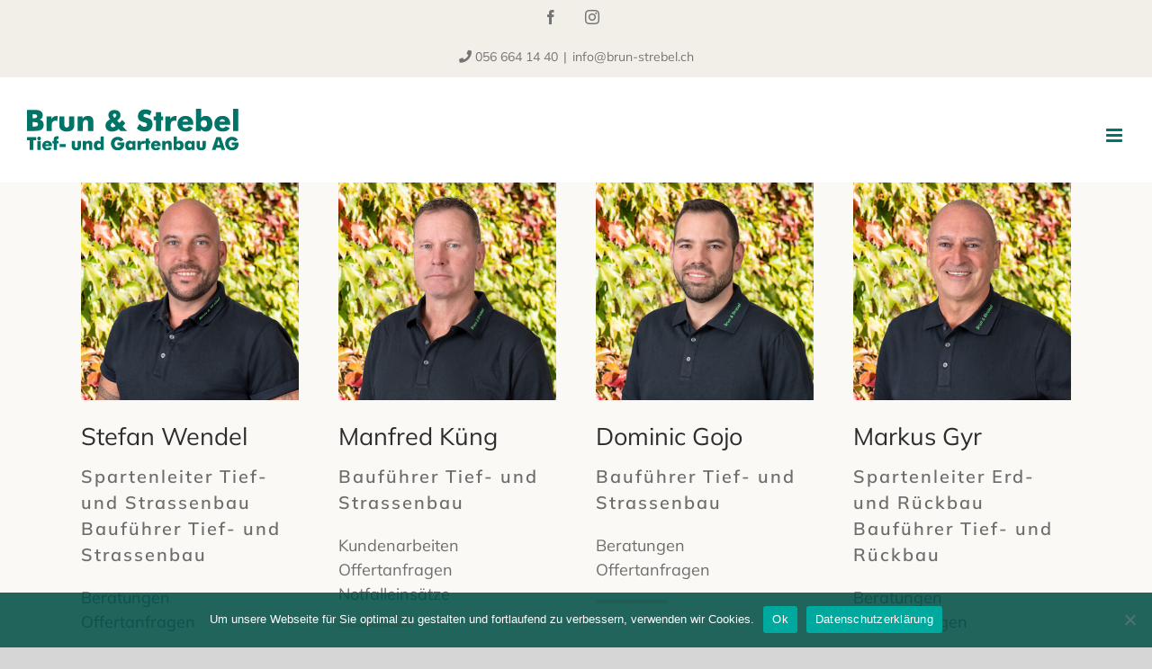

--- FILE ---
content_type: text/html; charset=UTF-8
request_url: https://brun-strebel.ch/tief-und-strassenbau/
body_size: 18124
content:
<!DOCTYPE html>
<html class="avada-html-layout-wide avada-html-header-position-top avada-is-100-percent-template" lang="de" prefix="og: http://ogp.me/ns# fb: http://ogp.me/ns/fb#">
<head>
	<meta http-equiv="X-UA-Compatible" content="IE=edge" />
	<meta http-equiv="Content-Type" content="text/html; charset=utf-8"/>
	<meta name="viewport" content="width=device-width, initial-scale=1" />
	<meta name='robots' content='index, follow, max-image-preview:large, max-snippet:-1, max-video-preview:-1' />
	<style>img:is([sizes="auto" i], [sizes^="auto," i]) { contain-intrinsic-size: 3000px 1500px }</style>
	
	<!-- This site is optimized with the Yoast SEO plugin v25.7 - https://yoast.com/wordpress/plugins/seo/ -->
	<title>Tief- und Strassenbau - Brun &amp; Strebel Tief- und Gartenbau AG</title>
	<link rel="canonical" href="https://brun-strebel.ch/tief-und-strassenbau/" />
	<meta property="og:locale" content="de_DE" />
	<meta property="og:type" content="article" />
	<meta property="og:title" content="Tief- und Strassenbau - Brun &amp; Strebel Tief- und Gartenbau AG" />
	<meta property="og:url" content="https://brun-strebel.ch/tief-und-strassenbau/" />
	<meta property="og:site_name" content="Brun &amp; Strebel Tief- und Gartenbau AG" />
	<meta property="article:modified_time" content="2025-12-12T19:10:43+00:00" />
	<meta name="twitter:card" content="summary_large_image" />
	<meta name="twitter:label1" content="Geschätzte Lesezeit" />
	<meta name="twitter:data1" content="5 Minuten" />
	<script type="application/ld+json" class="yoast-schema-graph">{"@context":"https://schema.org","@graph":[{"@type":"WebPage","@id":"https://brun-strebel.ch/tief-und-strassenbau/","url":"https://brun-strebel.ch/tief-und-strassenbau/","name":"Tief- und Strassenbau - Brun &amp; Strebel Tief- und Gartenbau AG","isPartOf":{"@id":"https://brun-strebel.ch/#website"},"datePublished":"2020-03-30T19:30:10+00:00","dateModified":"2025-12-12T19:10:43+00:00","breadcrumb":{"@id":"https://brun-strebel.ch/tief-und-strassenbau/#breadcrumb"},"inLanguage":"de","potentialAction":[{"@type":"ReadAction","target":["https://brun-strebel.ch/tief-und-strassenbau/"]}]},{"@type":"BreadcrumbList","@id":"https://brun-strebel.ch/tief-und-strassenbau/#breadcrumb","itemListElement":[{"@type":"ListItem","position":1,"name":"Startseite","item":"https://brun-strebel.ch/"},{"@type":"ListItem","position":2,"name":"Tief- und Strassenbau"}]},{"@type":"WebSite","@id":"https://brun-strebel.ch/#website","url":"https://brun-strebel.ch/","name":"Brun &amp; Strebel Tief- und Gartenbau AG","description":"","potentialAction":[{"@type":"SearchAction","target":{"@type":"EntryPoint","urlTemplate":"https://brun-strebel.ch/?s={search_term_string}"},"query-input":{"@type":"PropertyValueSpecification","valueRequired":true,"valueName":"search_term_string"}}],"inLanguage":"de"}]}</script>
	<!-- / Yoast SEO plugin. -->


					<link rel="shortcut icon" href="https://brun-strebel.ch/wp-content/uploads/2020/04/favicon_32.png" type="image/x-icon" />
		
					<!-- Apple Touch Icon -->
			<link rel="apple-touch-icon" sizes="180x180" href="https://brun-strebel.ch/wp-content/uploads/2020/04/favicon_114.png">
		
					<!-- Android Icon -->
			<link rel="icon" sizes="192x192" href="https://brun-strebel.ch/wp-content/uploads/2020/04/favicon_57.png">
		
					<!-- MS Edge Icon -->
			<meta name="msapplication-TileImage" content="https://brun-strebel.ch/wp-content/uploads/2020/04/favicon_72.png">
									<meta name="description" content="Stefan Wendel 

Spartenleiter Tief- und Strassenbau
Bauführer Tief- und Strassenbau 

Beratungen
Offertanfragen  

079 646 66 69 

stefan.wendel@brun-strebel.ch   

Manfred Küng 

Bauführer Tief- und Strassenbau 

Kundenarbeiten
Offertanfragen
Notfalleinsätze  

079 689 54 55 

manfred.kueng@brun-strebel.ch   

Dominic Gojo 

Bauführer Tief- und Strassenbau 

Beratungen
Offertanfragen  

076 589 14 40 

dominic.gojo@brun-strebel.ch   Markus Gyr 

Spartenleiter Erd-"/>
				
		<meta property="og:locale" content="de_DE"/>
		<meta property="og:type" content="article"/>
		<meta property="og:site_name" content="Brun &amp; Strebel Tief- und Gartenbau AG"/>
		<meta property="og:title" content="Tief- und Strassenbau - Brun &amp; Strebel Tief- und Gartenbau AG"/>
				<meta property="og:description" content="Stefan Wendel 

Spartenleiter Tief- und Strassenbau
Bauführer Tief- und Strassenbau 

Beratungen
Offertanfragen  

079 646 66 69 

stefan.wendel@brun-strebel.ch   

Manfred Küng 

Bauführer Tief- und Strassenbau 

Kundenarbeiten
Offertanfragen
Notfalleinsätze  

079 689 54 55 

manfred.kueng@brun-strebel.ch   

Dominic Gojo 

Bauführer Tief- und Strassenbau 

Beratungen
Offertanfragen  

076 589 14 40 

dominic.gojo@brun-strebel.ch   Markus Gyr 

Spartenleiter Erd-"/>
				<meta property="og:url" content="https://brun-strebel.ch/tief-und-strassenbau/"/>
													<meta property="article:modified_time" content="2025-12-12T19:10:43+01:00"/>
											<meta property="og:image" content="https://brun-strebel.ch/wp-content/uploads/2020/03/logo_brun-strebel_60.png"/>
		<meta property="og:image:width" content="308"/>
		<meta property="og:image:height" content="60"/>
		<meta property="og:image:type" content="image/png"/>
				<script type="text/javascript">
/* <![CDATA[ */
window._wpemojiSettings = {"baseUrl":"https:\/\/s.w.org\/images\/core\/emoji\/16.0.1\/72x72\/","ext":".png","svgUrl":"https:\/\/s.w.org\/images\/core\/emoji\/16.0.1\/svg\/","svgExt":".svg","source":{"concatemoji":"https:\/\/brun-strebel.ch\/wp-includes\/js\/wp-emoji-release.min.js?ver=7b7f7919b0da5b172da72e284264f759"}};
/*! This file is auto-generated */
!function(s,n){var o,i,e;function c(e){try{var t={supportTests:e,timestamp:(new Date).valueOf()};sessionStorage.setItem(o,JSON.stringify(t))}catch(e){}}function p(e,t,n){e.clearRect(0,0,e.canvas.width,e.canvas.height),e.fillText(t,0,0);var t=new Uint32Array(e.getImageData(0,0,e.canvas.width,e.canvas.height).data),a=(e.clearRect(0,0,e.canvas.width,e.canvas.height),e.fillText(n,0,0),new Uint32Array(e.getImageData(0,0,e.canvas.width,e.canvas.height).data));return t.every(function(e,t){return e===a[t]})}function u(e,t){e.clearRect(0,0,e.canvas.width,e.canvas.height),e.fillText(t,0,0);for(var n=e.getImageData(16,16,1,1),a=0;a<n.data.length;a++)if(0!==n.data[a])return!1;return!0}function f(e,t,n,a){switch(t){case"flag":return n(e,"\ud83c\udff3\ufe0f\u200d\u26a7\ufe0f","\ud83c\udff3\ufe0f\u200b\u26a7\ufe0f")?!1:!n(e,"\ud83c\udde8\ud83c\uddf6","\ud83c\udde8\u200b\ud83c\uddf6")&&!n(e,"\ud83c\udff4\udb40\udc67\udb40\udc62\udb40\udc65\udb40\udc6e\udb40\udc67\udb40\udc7f","\ud83c\udff4\u200b\udb40\udc67\u200b\udb40\udc62\u200b\udb40\udc65\u200b\udb40\udc6e\u200b\udb40\udc67\u200b\udb40\udc7f");case"emoji":return!a(e,"\ud83e\udedf")}return!1}function g(e,t,n,a){var r="undefined"!=typeof WorkerGlobalScope&&self instanceof WorkerGlobalScope?new OffscreenCanvas(300,150):s.createElement("canvas"),o=r.getContext("2d",{willReadFrequently:!0}),i=(o.textBaseline="top",o.font="600 32px Arial",{});return e.forEach(function(e){i[e]=t(o,e,n,a)}),i}function t(e){var t=s.createElement("script");t.src=e,t.defer=!0,s.head.appendChild(t)}"undefined"!=typeof Promise&&(o="wpEmojiSettingsSupports",i=["flag","emoji"],n.supports={everything:!0,everythingExceptFlag:!0},e=new Promise(function(e){s.addEventListener("DOMContentLoaded",e,{once:!0})}),new Promise(function(t){var n=function(){try{var e=JSON.parse(sessionStorage.getItem(o));if("object"==typeof e&&"number"==typeof e.timestamp&&(new Date).valueOf()<e.timestamp+604800&&"object"==typeof e.supportTests)return e.supportTests}catch(e){}return null}();if(!n){if("undefined"!=typeof Worker&&"undefined"!=typeof OffscreenCanvas&&"undefined"!=typeof URL&&URL.createObjectURL&&"undefined"!=typeof Blob)try{var e="postMessage("+g.toString()+"("+[JSON.stringify(i),f.toString(),p.toString(),u.toString()].join(",")+"));",a=new Blob([e],{type:"text/javascript"}),r=new Worker(URL.createObjectURL(a),{name:"wpTestEmojiSupports"});return void(r.onmessage=function(e){c(n=e.data),r.terminate(),t(n)})}catch(e){}c(n=g(i,f,p,u))}t(n)}).then(function(e){for(var t in e)n.supports[t]=e[t],n.supports.everything=n.supports.everything&&n.supports[t],"flag"!==t&&(n.supports.everythingExceptFlag=n.supports.everythingExceptFlag&&n.supports[t]);n.supports.everythingExceptFlag=n.supports.everythingExceptFlag&&!n.supports.flag,n.DOMReady=!1,n.readyCallback=function(){n.DOMReady=!0}}).then(function(){return e}).then(function(){var e;n.supports.everything||(n.readyCallback(),(e=n.source||{}).concatemoji?t(e.concatemoji):e.wpemoji&&e.twemoji&&(t(e.twemoji),t(e.wpemoji)))}))}((window,document),window._wpemojiSettings);
/* ]]> */
</script>
<style id='wp-emoji-styles-inline-css' type='text/css'>

	img.wp-smiley, img.emoji {
		display: inline !important;
		border: none !important;
		box-shadow: none !important;
		height: 1em !important;
		width: 1em !important;
		margin: 0 0.07em !important;
		vertical-align: -0.1em !important;
		background: none !important;
		padding: 0 !important;
	}
</style>
<link rel='stylesheet' id='wp-block-library-css' href='https://brun-strebel.ch/wp-includes/css/dist/block-library/style.min.css?ver=7b7f7919b0da5b172da72e284264f759' type='text/css' media='all' />
<style id='wp-block-library-theme-inline-css' type='text/css'>
.wp-block-audio :where(figcaption){color:#555;font-size:13px;text-align:center}.is-dark-theme .wp-block-audio :where(figcaption){color:#ffffffa6}.wp-block-audio{margin:0 0 1em}.wp-block-code{border:1px solid #ccc;border-radius:4px;font-family:Menlo,Consolas,monaco,monospace;padding:.8em 1em}.wp-block-embed :where(figcaption){color:#555;font-size:13px;text-align:center}.is-dark-theme .wp-block-embed :where(figcaption){color:#ffffffa6}.wp-block-embed{margin:0 0 1em}.blocks-gallery-caption{color:#555;font-size:13px;text-align:center}.is-dark-theme .blocks-gallery-caption{color:#ffffffa6}:root :where(.wp-block-image figcaption){color:#555;font-size:13px;text-align:center}.is-dark-theme :root :where(.wp-block-image figcaption){color:#ffffffa6}.wp-block-image{margin:0 0 1em}.wp-block-pullquote{border-bottom:4px solid;border-top:4px solid;color:currentColor;margin-bottom:1.75em}.wp-block-pullquote cite,.wp-block-pullquote footer,.wp-block-pullquote__citation{color:currentColor;font-size:.8125em;font-style:normal;text-transform:uppercase}.wp-block-quote{border-left:.25em solid;margin:0 0 1.75em;padding-left:1em}.wp-block-quote cite,.wp-block-quote footer{color:currentColor;font-size:.8125em;font-style:normal;position:relative}.wp-block-quote:where(.has-text-align-right){border-left:none;border-right:.25em solid;padding-left:0;padding-right:1em}.wp-block-quote:where(.has-text-align-center){border:none;padding-left:0}.wp-block-quote.is-large,.wp-block-quote.is-style-large,.wp-block-quote:where(.is-style-plain){border:none}.wp-block-search .wp-block-search__label{font-weight:700}.wp-block-search__button{border:1px solid #ccc;padding:.375em .625em}:where(.wp-block-group.has-background){padding:1.25em 2.375em}.wp-block-separator.has-css-opacity{opacity:.4}.wp-block-separator{border:none;border-bottom:2px solid;margin-left:auto;margin-right:auto}.wp-block-separator.has-alpha-channel-opacity{opacity:1}.wp-block-separator:not(.is-style-wide):not(.is-style-dots){width:100px}.wp-block-separator.has-background:not(.is-style-dots){border-bottom:none;height:1px}.wp-block-separator.has-background:not(.is-style-wide):not(.is-style-dots){height:2px}.wp-block-table{margin:0 0 1em}.wp-block-table td,.wp-block-table th{word-break:normal}.wp-block-table :where(figcaption){color:#555;font-size:13px;text-align:center}.is-dark-theme .wp-block-table :where(figcaption){color:#ffffffa6}.wp-block-video :where(figcaption){color:#555;font-size:13px;text-align:center}.is-dark-theme .wp-block-video :where(figcaption){color:#ffffffa6}.wp-block-video{margin:0 0 1em}:root :where(.wp-block-template-part.has-background){margin-bottom:0;margin-top:0;padding:1.25em 2.375em}
</style>
<style id='classic-theme-styles-inline-css' type='text/css'>
/*! This file is auto-generated */
.wp-block-button__link{color:#fff;background-color:#32373c;border-radius:9999px;box-shadow:none;text-decoration:none;padding:calc(.667em + 2px) calc(1.333em + 2px);font-size:1.125em}.wp-block-file__button{background:#32373c;color:#fff;text-decoration:none}
</style>
<style id='global-styles-inline-css' type='text/css'>
:root{--wp--preset--aspect-ratio--square: 1;--wp--preset--aspect-ratio--4-3: 4/3;--wp--preset--aspect-ratio--3-4: 3/4;--wp--preset--aspect-ratio--3-2: 3/2;--wp--preset--aspect-ratio--2-3: 2/3;--wp--preset--aspect-ratio--16-9: 16/9;--wp--preset--aspect-ratio--9-16: 9/16;--wp--preset--color--black: #000000;--wp--preset--color--cyan-bluish-gray: #abb8c3;--wp--preset--color--white: #ffffff;--wp--preset--color--pale-pink: #f78da7;--wp--preset--color--vivid-red: #cf2e2e;--wp--preset--color--luminous-vivid-orange: #ff6900;--wp--preset--color--luminous-vivid-amber: #fcb900;--wp--preset--color--light-green-cyan: #7bdcb5;--wp--preset--color--vivid-green-cyan: #00d084;--wp--preset--color--pale-cyan-blue: #8ed1fc;--wp--preset--color--vivid-cyan-blue: #0693e3;--wp--preset--color--vivid-purple: #9b51e0;--wp--preset--color--awb-color-1: #ffffff;--wp--preset--color--awb-color-2: #f6f6f6;--wp--preset--color--awb-color-3: #ebeaea;--wp--preset--color--awb-color-4: #e0dede;--wp--preset--color--awb-color-5: #00a593;--wp--preset--color--awb-color-6: #747474;--wp--preset--color--awb-color-7: #007467;--wp--preset--color--awb-color-8: #333333;--wp--preset--color--awb-color-custom-10: #65bc7b;--wp--preset--color--awb-color-custom-11: #6d6d6d;--wp--preset--color--awb-color-custom-12: #2d2d2d;--wp--preset--color--awb-color-custom-13: #f2efe8;--wp--preset--color--awb-color-custom-14: #f2f3f5;--wp--preset--color--awb-color-custom-15: #212934;--wp--preset--color--awb-color-custom-16: #000000;--wp--preset--color--awb-color-custom-17: #bebdbd;--wp--preset--color--awb-color-custom-18: #bfbfbf;--wp--preset--gradient--vivid-cyan-blue-to-vivid-purple: linear-gradient(135deg,rgba(6,147,227,1) 0%,rgb(155,81,224) 100%);--wp--preset--gradient--light-green-cyan-to-vivid-green-cyan: linear-gradient(135deg,rgb(122,220,180) 0%,rgb(0,208,130) 100%);--wp--preset--gradient--luminous-vivid-amber-to-luminous-vivid-orange: linear-gradient(135deg,rgba(252,185,0,1) 0%,rgba(255,105,0,1) 100%);--wp--preset--gradient--luminous-vivid-orange-to-vivid-red: linear-gradient(135deg,rgba(255,105,0,1) 0%,rgb(207,46,46) 100%);--wp--preset--gradient--very-light-gray-to-cyan-bluish-gray: linear-gradient(135deg,rgb(238,238,238) 0%,rgb(169,184,195) 100%);--wp--preset--gradient--cool-to-warm-spectrum: linear-gradient(135deg,rgb(74,234,220) 0%,rgb(151,120,209) 20%,rgb(207,42,186) 40%,rgb(238,44,130) 60%,rgb(251,105,98) 80%,rgb(254,248,76) 100%);--wp--preset--gradient--blush-light-purple: linear-gradient(135deg,rgb(255,206,236) 0%,rgb(152,150,240) 100%);--wp--preset--gradient--blush-bordeaux: linear-gradient(135deg,rgb(254,205,165) 0%,rgb(254,45,45) 50%,rgb(107,0,62) 100%);--wp--preset--gradient--luminous-dusk: linear-gradient(135deg,rgb(255,203,112) 0%,rgb(199,81,192) 50%,rgb(65,88,208) 100%);--wp--preset--gradient--pale-ocean: linear-gradient(135deg,rgb(255,245,203) 0%,rgb(182,227,212) 50%,rgb(51,167,181) 100%);--wp--preset--gradient--electric-grass: linear-gradient(135deg,rgb(202,248,128) 0%,rgb(113,206,126) 100%);--wp--preset--gradient--midnight: linear-gradient(135deg,rgb(2,3,129) 0%,rgb(40,116,252) 100%);--wp--preset--font-size--small: 13.5px;--wp--preset--font-size--medium: 20px;--wp--preset--font-size--large: 27px;--wp--preset--font-size--x-large: 42px;--wp--preset--font-size--normal: 18px;--wp--preset--font-size--xlarge: 36px;--wp--preset--font-size--huge: 54px;--wp--preset--spacing--20: 0.44rem;--wp--preset--spacing--30: 0.67rem;--wp--preset--spacing--40: 1rem;--wp--preset--spacing--50: 1.5rem;--wp--preset--spacing--60: 2.25rem;--wp--preset--spacing--70: 3.38rem;--wp--preset--spacing--80: 5.06rem;--wp--preset--shadow--natural: 6px 6px 9px rgba(0, 0, 0, 0.2);--wp--preset--shadow--deep: 12px 12px 50px rgba(0, 0, 0, 0.4);--wp--preset--shadow--sharp: 6px 6px 0px rgba(0, 0, 0, 0.2);--wp--preset--shadow--outlined: 6px 6px 0px -3px rgba(255, 255, 255, 1), 6px 6px rgba(0, 0, 0, 1);--wp--preset--shadow--crisp: 6px 6px 0px rgba(0, 0, 0, 1);}:where(.is-layout-flex){gap: 0.5em;}:where(.is-layout-grid){gap: 0.5em;}body .is-layout-flex{display: flex;}.is-layout-flex{flex-wrap: wrap;align-items: center;}.is-layout-flex > :is(*, div){margin: 0;}body .is-layout-grid{display: grid;}.is-layout-grid > :is(*, div){margin: 0;}:where(.wp-block-columns.is-layout-flex){gap: 2em;}:where(.wp-block-columns.is-layout-grid){gap: 2em;}:where(.wp-block-post-template.is-layout-flex){gap: 1.25em;}:where(.wp-block-post-template.is-layout-grid){gap: 1.25em;}.has-black-color{color: var(--wp--preset--color--black) !important;}.has-cyan-bluish-gray-color{color: var(--wp--preset--color--cyan-bluish-gray) !important;}.has-white-color{color: var(--wp--preset--color--white) !important;}.has-pale-pink-color{color: var(--wp--preset--color--pale-pink) !important;}.has-vivid-red-color{color: var(--wp--preset--color--vivid-red) !important;}.has-luminous-vivid-orange-color{color: var(--wp--preset--color--luminous-vivid-orange) !important;}.has-luminous-vivid-amber-color{color: var(--wp--preset--color--luminous-vivid-amber) !important;}.has-light-green-cyan-color{color: var(--wp--preset--color--light-green-cyan) !important;}.has-vivid-green-cyan-color{color: var(--wp--preset--color--vivid-green-cyan) !important;}.has-pale-cyan-blue-color{color: var(--wp--preset--color--pale-cyan-blue) !important;}.has-vivid-cyan-blue-color{color: var(--wp--preset--color--vivid-cyan-blue) !important;}.has-vivid-purple-color{color: var(--wp--preset--color--vivid-purple) !important;}.has-black-background-color{background-color: var(--wp--preset--color--black) !important;}.has-cyan-bluish-gray-background-color{background-color: var(--wp--preset--color--cyan-bluish-gray) !important;}.has-white-background-color{background-color: var(--wp--preset--color--white) !important;}.has-pale-pink-background-color{background-color: var(--wp--preset--color--pale-pink) !important;}.has-vivid-red-background-color{background-color: var(--wp--preset--color--vivid-red) !important;}.has-luminous-vivid-orange-background-color{background-color: var(--wp--preset--color--luminous-vivid-orange) !important;}.has-luminous-vivid-amber-background-color{background-color: var(--wp--preset--color--luminous-vivid-amber) !important;}.has-light-green-cyan-background-color{background-color: var(--wp--preset--color--light-green-cyan) !important;}.has-vivid-green-cyan-background-color{background-color: var(--wp--preset--color--vivid-green-cyan) !important;}.has-pale-cyan-blue-background-color{background-color: var(--wp--preset--color--pale-cyan-blue) !important;}.has-vivid-cyan-blue-background-color{background-color: var(--wp--preset--color--vivid-cyan-blue) !important;}.has-vivid-purple-background-color{background-color: var(--wp--preset--color--vivid-purple) !important;}.has-black-border-color{border-color: var(--wp--preset--color--black) !important;}.has-cyan-bluish-gray-border-color{border-color: var(--wp--preset--color--cyan-bluish-gray) !important;}.has-white-border-color{border-color: var(--wp--preset--color--white) !important;}.has-pale-pink-border-color{border-color: var(--wp--preset--color--pale-pink) !important;}.has-vivid-red-border-color{border-color: var(--wp--preset--color--vivid-red) !important;}.has-luminous-vivid-orange-border-color{border-color: var(--wp--preset--color--luminous-vivid-orange) !important;}.has-luminous-vivid-amber-border-color{border-color: var(--wp--preset--color--luminous-vivid-amber) !important;}.has-light-green-cyan-border-color{border-color: var(--wp--preset--color--light-green-cyan) !important;}.has-vivid-green-cyan-border-color{border-color: var(--wp--preset--color--vivid-green-cyan) !important;}.has-pale-cyan-blue-border-color{border-color: var(--wp--preset--color--pale-cyan-blue) !important;}.has-vivid-cyan-blue-border-color{border-color: var(--wp--preset--color--vivid-cyan-blue) !important;}.has-vivid-purple-border-color{border-color: var(--wp--preset--color--vivid-purple) !important;}.has-vivid-cyan-blue-to-vivid-purple-gradient-background{background: var(--wp--preset--gradient--vivid-cyan-blue-to-vivid-purple) !important;}.has-light-green-cyan-to-vivid-green-cyan-gradient-background{background: var(--wp--preset--gradient--light-green-cyan-to-vivid-green-cyan) !important;}.has-luminous-vivid-amber-to-luminous-vivid-orange-gradient-background{background: var(--wp--preset--gradient--luminous-vivid-amber-to-luminous-vivid-orange) !important;}.has-luminous-vivid-orange-to-vivid-red-gradient-background{background: var(--wp--preset--gradient--luminous-vivid-orange-to-vivid-red) !important;}.has-very-light-gray-to-cyan-bluish-gray-gradient-background{background: var(--wp--preset--gradient--very-light-gray-to-cyan-bluish-gray) !important;}.has-cool-to-warm-spectrum-gradient-background{background: var(--wp--preset--gradient--cool-to-warm-spectrum) !important;}.has-blush-light-purple-gradient-background{background: var(--wp--preset--gradient--blush-light-purple) !important;}.has-blush-bordeaux-gradient-background{background: var(--wp--preset--gradient--blush-bordeaux) !important;}.has-luminous-dusk-gradient-background{background: var(--wp--preset--gradient--luminous-dusk) !important;}.has-pale-ocean-gradient-background{background: var(--wp--preset--gradient--pale-ocean) !important;}.has-electric-grass-gradient-background{background: var(--wp--preset--gradient--electric-grass) !important;}.has-midnight-gradient-background{background: var(--wp--preset--gradient--midnight) !important;}.has-small-font-size{font-size: var(--wp--preset--font-size--small) !important;}.has-medium-font-size{font-size: var(--wp--preset--font-size--medium) !important;}.has-large-font-size{font-size: var(--wp--preset--font-size--large) !important;}.has-x-large-font-size{font-size: var(--wp--preset--font-size--x-large) !important;}
:where(.wp-block-post-template.is-layout-flex){gap: 1.25em;}:where(.wp-block-post-template.is-layout-grid){gap: 1.25em;}
:where(.wp-block-columns.is-layout-flex){gap: 2em;}:where(.wp-block-columns.is-layout-grid){gap: 2em;}
:root :where(.wp-block-pullquote){font-size: 1.5em;line-height: 1.6;}
</style>
<link rel='stylesheet' id='cookie-notice-front-css' href='https://brun-strebel.ch/wp-content/plugins/cookie-notice/css/front.min.css?ver=2.5.7' type='text/css' media='all' />
<link rel='stylesheet' id='fusion-dynamic-css-css' href='https://brun-strebel.ch/wp-content/uploads/fusion-styles/db45ef703d390802a37a80d415db6537.min.css?ver=3.12.2' type='text/css' media='all' />
<script type="text/javascript" id="cookie-notice-front-js-before">
/* <![CDATA[ */
var cnArgs = {"ajaxUrl":"https:\/\/brun-strebel.ch\/wp-admin\/admin-ajax.php","nonce":"453194811d","hideEffect":"fade","position":"bottom","onScroll":false,"onScrollOffset":100,"onClick":false,"cookieName":"cookie_notice_accepted","cookieTime":7862400,"cookieTimeRejected":7862400,"globalCookie":false,"redirection":false,"cache":false,"revokeCookies":false,"revokeCookiesOpt":"automatic"};
/* ]]> */
</script>
<script type="text/javascript" src="https://brun-strebel.ch/wp-content/plugins/cookie-notice/js/front.min.js?ver=2.5.7" id="cookie-notice-front-js"></script>
<script type="text/javascript" src="https://brun-strebel.ch/wp-includes/js/jquery/jquery.min.js?ver=3.7.1" id="jquery-core-js"></script>
<script type="text/javascript" src="https://brun-strebel.ch/wp-includes/js/jquery/jquery-migrate.min.js?ver=3.4.1" id="jquery-migrate-js"></script>
<link rel="https://api.w.org/" href="https://brun-strebel.ch/wp-json/" /><link rel="alternate" title="JSON" type="application/json" href="https://brun-strebel.ch/wp-json/wp/v2/pages/898" /><link rel="EditURI" type="application/rsd+xml" title="RSD" href="https://brun-strebel.ch/xmlrpc.php?rsd" />

<link rel='shortlink' href='https://brun-strebel.ch/?p=898' />
<link rel="alternate" title="oEmbed (JSON)" type="application/json+oembed" href="https://brun-strebel.ch/wp-json/oembed/1.0/embed?url=https%3A%2F%2Fbrun-strebel.ch%2Ftief-und-strassenbau%2F" />
<link rel="alternate" title="oEmbed (XML)" type="text/xml+oembed" href="https://brun-strebel.ch/wp-json/oembed/1.0/embed?url=https%3A%2F%2Fbrun-strebel.ch%2Ftief-und-strassenbau%2F&#038;format=xml" />
<style type="text/css" id="css-fb-visibility">@media screen and (max-width: 640px){.fusion-no-small-visibility{display:none !important;}body .sm-text-align-center{text-align:center !important;}body .sm-text-align-left{text-align:left !important;}body .sm-text-align-right{text-align:right !important;}body .sm-flex-align-center{justify-content:center !important;}body .sm-flex-align-flex-start{justify-content:flex-start !important;}body .sm-flex-align-flex-end{justify-content:flex-end !important;}body .sm-mx-auto{margin-left:auto !important;margin-right:auto !important;}body .sm-ml-auto{margin-left:auto !important;}body .sm-mr-auto{margin-right:auto !important;}body .fusion-absolute-position-small{position:absolute;top:auto;width:100%;}.awb-sticky.awb-sticky-small{ position: sticky; top: var(--awb-sticky-offset,0); }}@media screen and (min-width: 641px) and (max-width: 1024px){.fusion-no-medium-visibility{display:none !important;}body .md-text-align-center{text-align:center !important;}body .md-text-align-left{text-align:left !important;}body .md-text-align-right{text-align:right !important;}body .md-flex-align-center{justify-content:center !important;}body .md-flex-align-flex-start{justify-content:flex-start !important;}body .md-flex-align-flex-end{justify-content:flex-end !important;}body .md-mx-auto{margin-left:auto !important;margin-right:auto !important;}body .md-ml-auto{margin-left:auto !important;}body .md-mr-auto{margin-right:auto !important;}body .fusion-absolute-position-medium{position:absolute;top:auto;width:100%;}.awb-sticky.awb-sticky-medium{ position: sticky; top: var(--awb-sticky-offset,0); }}@media screen and (min-width: 1025px){.fusion-no-large-visibility{display:none !important;}body .lg-text-align-center{text-align:center !important;}body .lg-text-align-left{text-align:left !important;}body .lg-text-align-right{text-align:right !important;}body .lg-flex-align-center{justify-content:center !important;}body .lg-flex-align-flex-start{justify-content:flex-start !important;}body .lg-flex-align-flex-end{justify-content:flex-end !important;}body .lg-mx-auto{margin-left:auto !important;margin-right:auto !important;}body .lg-ml-auto{margin-left:auto !important;}body .lg-mr-auto{margin-right:auto !important;}body .fusion-absolute-position-large{position:absolute;top:auto;width:100%;}.awb-sticky.awb-sticky-large{ position: sticky; top: var(--awb-sticky-offset,0); }}</style><style type="text/css">.recentcomments a{display:inline !important;padding:0 !important;margin:0 !important;}</style>		<script type="text/javascript">
			var doc = document.documentElement;
			doc.setAttribute( 'data-useragent', navigator.userAgent );
		</script>
		<script>
    (function(i,s,o,g,r,a,m){i['GoogleAnalyticsObject']=r;i[r]=i[r]||function(){
    (i[r].q=i[r].q||[]).push(arguments)},i[r].l=1*new Date();a=s.createElement(o),
    m=s.getElementsByTagName(o)[0];a.async=1;a.src=g;m.parentNode.insertBefore(a,m)
    })(window,document,'script','https://www.google-analytics.com/analytics.js','ga');

    ga('create', 'UA-129574119-45', 'auto');
    ga('send', 'pageview');
</script>
	<!-- Google Tag Manager -->
<script>(function(w,d,s,l,i){w[l]=w[l]||[];w[l].push({'gtm.start':
new Date().getTime(),event:'gtm.js'});var f=d.getElementsByTagName(s)[0],
j=d.createElement(s),dl=l!='dataLayer'?'&l='+l:'';j.async=true;j.src=
'https://www.googletagmanager.com/gtm.js?id='+i+dl;f.parentNode.insertBefore(j,f);
})(window,document,'script','dataLayer','GTM-MPBJ58G');</script>
<!-- End Google Tag Manager --></head>

<body class="wp-singular page-template page-template-100-width page-template-100-width-php page page-id-898 page-parent wp-theme-Avada cookies-not-set fusion-image-hovers fusion-pagination-sizing fusion-button_type-flat fusion-button_span-no fusion-button_gradient-linear avada-image-rollover-circle-yes avada-image-rollover-no fusion-body ltr fusion-sticky-header no-tablet-sticky-header no-mobile-sticky-header no-mobile-slidingbar no-mobile-totop avada-has-rev-slider-styles fusion-disable-outline fusion-sub-menu-fade mobile-logo-pos-left layout-wide-mode avada-has-boxed-modal-shadow- layout-scroll-offset-full avada-has-zero-margin-offset-top fusion-top-header menu-text-align-center mobile-menu-design-modern fusion-show-pagination-text fusion-header-layout-v3 avada-responsive avada-footer-fx-parallax-effect avada-menu-highlight-style-textcolor fusion-search-form-classic fusion-main-menu-search-dropdown fusion-avatar-square avada-dropdown-styles avada-blog-layout-grid avada-blog-archive-layout-grid avada-header-shadow-no avada-menu-icon-position-left avada-has-megamenu-shadow avada-has-mainmenu-dropdown-divider avada-has-header-100-width avada-has-100-footer avada-has-breadcrumb-mobile-hidden avada-has-titlebar-hide avada-header-border-color-full-transparent avada-has-pagination-width_height avada-flyout-menu-direction-fade avada-ec-views-v1" data-awb-post-id="898">
		<a class="skip-link screen-reader-text" href="#content">Zum Inhalt springen</a>

	<div id="boxed-wrapper">
		
		<div id="wrapper" class="fusion-wrapper">
			<div id="home" style="position:relative;top:-1px;"></div>
							
					
			<header class="fusion-header-wrapper">
				<div class="fusion-header-v3 fusion-logo-alignment fusion-logo-left fusion-sticky-menu- fusion-sticky-logo- fusion-mobile-logo-1  fusion-mobile-menu-design-modern">
					
<div class="fusion-secondary-header">
	<div class="fusion-row">
					<div class="fusion-alignleft">
				<div class="fusion-social-links-header"><div class="fusion-social-networks"><div class="fusion-social-networks-wrapper"><a  class="fusion-social-network-icon fusion-tooltip fusion-facebook awb-icon-facebook" style data-placement="bottom" data-title="Facebook" data-toggle="tooltip" title="Facebook" href="https://www.facebook.com/profile.php?id=100071796691052" target="_blank" rel="noreferrer"><span class="screen-reader-text">Facebook</span></a><a  class="fusion-social-network-icon fusion-tooltip fusion-instagram awb-icon-instagram" style data-placement="bottom" data-title="Instagram" data-toggle="tooltip" title="Instagram" href="https://www.instagram.com/brun_strebel_ag/" target="_blank" rel="noopener noreferrer"><span class="screen-reader-text">Instagram</span></a></div></div></div>			</div>
							<div class="fusion-alignright">
				<div class="fusion-contact-info"><span class="fusion-contact-info-phone-number"><i class="fas fa-phone"></i> 056 664 14 40</span><span class="fusion-header-separator">|</span><span class="fusion-contact-info-email-address"><a href="mailto:in&#102;o&#64;&#98;&#114;&#117;&#110;&#45;st&#114;ebe&#108;.&#99;&#104;">in&#102;o&#64;&#98;&#114;&#117;&#110;&#45;st&#114;ebe&#108;.&#99;&#104;</a></span></div>			</div>
			</div>
</div>
<div class="fusion-header-sticky-height"></div>
<div class="fusion-header">
	<div class="fusion-row">
					<div class="fusion-logo" data-margin-top="31px" data-margin-bottom="31px" data-margin-left="0px" data-margin-right="0px">
			<a class="fusion-logo-link"  href="https://brun-strebel.ch/" >

						<!-- standard logo -->
			<img src="https://brun-strebel.ch/wp-content/uploads/2020/03/logo_brun-strebel_60.png" srcset="https://brun-strebel.ch/wp-content/uploads/2020/03/logo_brun-strebel_60.png 1x, https://brun-strebel.ch/wp-content/uploads/2020/03/logo_brun-strebel_120.png 2x" width="308" height="60" style="max-height:60px;height:auto;" alt="Brun &amp; Strebel Tief- und Gartenbau AG Logo" data-retina_logo_url="https://brun-strebel.ch/wp-content/uploads/2020/03/logo_brun-strebel_120.png" class="fusion-standard-logo" />

											<!-- mobile logo -->
				<img src="https://brun-strebel.ch/wp-content/uploads/2020/03/logo_brun-strebel_mobile.png" srcset="https://brun-strebel.ch/wp-content/uploads/2020/03/logo_brun-strebel_mobile.png 1x, https://brun-strebel.ch/wp-content/uploads/2020/03/logo_brun-strebel_mobile_retina.png 2x" width="235" height="46" style="max-height:46px;height:auto;" alt="Brun &amp; Strebel Tief- und Gartenbau AG Logo" data-retina_logo_url="https://brun-strebel.ch/wp-content/uploads/2020/03/logo_brun-strebel_mobile_retina.png" class="fusion-mobile-logo" />
			
					</a>
		</div>		<nav class="fusion-main-menu" aria-label="Hauptmenü"><ul id="menu-hauptmenu" class="fusion-menu"><li  id="menu-item-805"  class="menu-item menu-item-type-post_type menu-item-object-page menu-item-home menu-item-805"  data-item-id="805"><a  href="https://brun-strebel.ch/" class="fusion-icon-only-link fusion-flex-link fusion-textcolor-highlight"><span class="fusion-megamenu-icon"><i class="glyphicon fa-home fas" aria-hidden="true"></i></span><span class="menu-text"><span class="menu-title">HOME</span></span></a></li><li  id="menu-item-834"  class="menu-item menu-item-type-post_type menu-item-object-page menu-item-834"  data-item-id="834"><a  href="https://brun-strebel.ch/firma/" class="fusion-textcolor-highlight"><span class="menu-text">FIRMA</span></a></li><li  id="menu-item-915"  class="menu-item menu-item-type-post_type menu-item-object-page current-menu-item page_item page-item-898 current_page_item current-menu-ancestor current-menu-parent current_page_parent current_page_ancestor menu-item-has-children menu-item-915 fusion-dropdown-menu"  data-item-id="915"><a  href="https://brun-strebel.ch/tief-und-strassenbau/" class="fusion-textcolor-highlight"><span class="menu-text">TIEF- UND STRASSENBAU</span></a><ul class="sub-menu"><li  id="menu-item-916"  class="menu-item menu-item-type-post_type menu-item-object-page current-menu-item page_item page-item-898 current_page_item menu-item-916 fusion-dropdown-submenu" ><a  href="https://brun-strebel.ch/tief-und-strassenbau/" class="fusion-textcolor-highlight"><span><span class="fusion-megamenu-icon"><i class="glyphicon fa-phone fas" aria-hidden="true"></i></span>Kontakte</span></a></li><li  id="menu-item-997"  class="menu-item menu-item-type-post_type menu-item-object-page menu-item-997 fusion-dropdown-submenu" ><a  href="https://brun-strebel.ch/tief-und-strassenbau/strassenbau/" class="fusion-textcolor-highlight"><span><span class="fusion-megamenu-icon"><i class="glyphicon fa-road fas" aria-hidden="true"></i></span>Strassenbau</span></a></li><li  id="menu-item-1035"  class="menu-item menu-item-type-post_type menu-item-object-page menu-item-1035 fusion-dropdown-submenu" ><a  href="https://brun-strebel.ch/tief-und-strassenbau/entwaesserungen/" class="fusion-textcolor-highlight"><span><span class="fusion-megamenu-icon"><i class="glyphicon fa-database fas" aria-hidden="true"></i></span>Entwässerungen</span></a></li><li  id="menu-item-1110"  class="menu-item menu-item-type-post_type menu-item-object-page menu-item-1110 fusion-dropdown-submenu" ><a  href="https://brun-strebel.ch/tief-und-strassenbau/werkleitungen/" class="fusion-textcolor-highlight"><span><span class="fusion-megamenu-icon"><i class="glyphicon fa-grip-lines fas" aria-hidden="true"></i></span>Werkleitungen</span></a></li><li  id="menu-item-1109"  class="menu-item menu-item-type-post_type menu-item-object-page menu-item-1109 fusion-dropdown-submenu" ><a  href="https://brun-strebel.ch/tief-und-strassenbau/baugrubenaushub/" class="fusion-textcolor-highlight"><span><span class="fusion-megamenu-icon"><i class="glyphicon fa-angle-double-down fas" aria-hidden="true"></i></span>Baugrubenaushub</span></a></li></ul></li><li  id="menu-item-1304"  class="menu-item menu-item-type-post_type menu-item-object-page menu-item-has-children menu-item-1304 fusion-dropdown-menu"  data-item-id="1304"><a  href="https://brun-strebel.ch/gartenbau/" class="fusion-textcolor-highlight"><span class="menu-text">GARTENBAU</span></a><ul class="sub-menu"><li  id="menu-item-1309"  class="menu-item menu-item-type-post_type menu-item-object-page menu-item-1309 fusion-dropdown-submenu" ><a  href="https://brun-strebel.ch/gartenbau/" class="fusion-textcolor-highlight"><span><span class="fusion-megamenu-icon"><i class="glyphicon fa-phone fas" aria-hidden="true"></i></span>Kontakte</span></a></li><li  id="menu-item-1308"  class="menu-item menu-item-type-post_type menu-item-object-page menu-item-1308 fusion-dropdown-submenu" ><a  href="https://brun-strebel.ch/gartenbau/gartengestaltung/" class="fusion-textcolor-highlight"><span><span class="fusion-megamenu-icon"><i class="glyphicon fa-tree fas" aria-hidden="true"></i></span>Gartengestaltung</span></a></li><li  id="menu-item-1307"  class="menu-item menu-item-type-post_type menu-item-object-page menu-item-1307 fusion-dropdown-submenu" ><a  href="https://brun-strebel.ch/gartenbau/mauern/" class="fusion-textcolor-highlight"><span><span class="fusion-megamenu-icon"><i class="glyphicon fa-gopuram fas" aria-hidden="true"></i></span>Mauern &#038; Sichtschutz</span></a></li><li  id="menu-item-1306"  class="menu-item menu-item-type-post_type menu-item-object-page menu-item-1306 fusion-dropdown-submenu" ><a  href="https://brun-strebel.ch/gartenbau/natursteinarbeiten/" class="fusion-textcolor-highlight"><span><span class="fusion-megamenu-icon"><i class="glyphicon fa-monument fas" aria-hidden="true"></i></span>Natursteinarbeiten</span></a></li><li  id="menu-item-1305"  class="menu-item menu-item-type-post_type menu-item-object-page menu-item-1305 fusion-dropdown-submenu" ><a  href="https://brun-strebel.ch/gartenbau/teiche/" class="fusion-textcolor-highlight"><span><span class="fusion-megamenu-icon"><i class="glyphicon fa-fish fas" aria-hidden="true"></i></span>Schwimm- &#038; Koiteiche</span></a></li></ul></li><li  id="menu-item-1332"  class="menu-item menu-item-type-post_type menu-item-object-page menu-item-1332"  data-item-id="1332"><a  href="https://brun-strebel.ch/immobilien/" class="fusion-textcolor-highlight"><span class="menu-text">IMMOBILIEN</span></a></li><li  id="menu-item-1365"  class="menu-item menu-item-type-post_type menu-item-object-page menu-item-1365"  data-item-id="1365"><a  href="https://brun-strebel.ch/team/" class="fusion-textcolor-highlight"><span class="menu-text">TEAM</span></a></li><li  id="menu-item-1402"  class="menu-item menu-item-type-post_type menu-item-object-page menu-item-1402"  data-item-id="1402"><a  href="https://brun-strebel.ch/links/" class="fusion-textcolor-highlight"><span class="menu-text">LINKS</span></a></li><li  id="menu-item-1554"  class="menu-item menu-item-type-post_type menu-item-object-page menu-item-1554"  data-item-id="1554"><a  href="https://brun-strebel.ch/kontakt/" class="fusion-textcolor-highlight"><span class="menu-text">KONTAKT</span></a></li></ul></nav>	<div class="fusion-mobile-menu-icons">
							<a href="#" class="fusion-icon awb-icon-bars" aria-label="Toggle mobile menu" aria-expanded="false"></a>
		
		
		
			</div>

<nav class="fusion-mobile-nav-holder fusion-mobile-menu-text-align-left" aria-label="Main Menu Mobile"></nav>

					</div>
</div>
				</div>
				<div class="fusion-clearfix"></div>
			</header>
								
							<div id="sliders-container" class="fusion-slider-visibility">
					</div>
				
					
							
			
						<main id="main" class="clearfix width-100">
				<div class="fusion-row" style="max-width:100%;">
<section id="content" class="full-width">
					<div id="post-898" class="post-898 page type-page status-publish hentry">
			<span class="entry-title rich-snippet-hidden">Tief- und Strassenbau</span><span class="vcard rich-snippet-hidden"><span class="fn"><a href="https://brun-strebel.ch/author/karin_rohrer/" title="Beiträge von Karin_Rohrer" rel="author">Karin_Rohrer</a></span></span><span class="updated rich-snippet-hidden">2025-12-12T20:10:43+01:00</span>						<div class="post-content">
				<div class="fusion-fullwidth fullwidth-box fusion-builder-row-1 fusion-flex-container has-pattern-background has-mask-background nonhundred-percent-fullwidth non-hundred-percent-height-scrolling" style="--awb-border-radius-top-left:0px;--awb-border-radius-top-right:0px;--awb-border-radius-bottom-right:0px;--awb-border-radius-bottom-left:0px;--awb-padding-top:0px;--awb-padding-bottom:3%;--awb-background-color:#faf9f6;--awb-flex-wrap:wrap;" ><div class="fusion-builder-row fusion-row fusion-flex-align-items-flex-start fusion-flex-content-wrap" style="max-width:1144px;margin-left: calc(-4% / 2 );margin-right: calc(-4% / 2 );"><div class="fusion-layout-column fusion_builder_column fusion-builder-column-0 fusion_builder_column_1_4 1_4 fusion-flex-column fusion-animated" style="--awb-bg-size:cover;--awb-width-large:25%;--awb-margin-top-large:0px;--awb-spacing-right-large:7.68%;--awb-margin-bottom-large:40px;--awb-spacing-left-large:7.68%;--awb-width-medium:50%;--awb-order-medium:0;--awb-spacing-right-medium:3.84%;--awb-spacing-left-medium:3.84%;--awb-width-small:100%;--awb-order-small:0;--awb-spacing-right-small:1.92%;--awb-spacing-left-small:1.92%;" data-animationType="fadeInLeft" data-animationDuration="1.0" data-animationOffset="top-into-view" data-scroll-devices="small-visibility,medium-visibility,large-visibility"><div class="fusion-column-wrapper fusion-column-has-shadow fusion-flex-justify-content-flex-start fusion-content-layout-column"><div class="fusion-image-element " style="--awb-caption-title-font-family:var(--h2_typography-font-family);--awb-caption-title-font-weight:var(--h2_typography-font-weight);--awb-caption-title-font-style:var(--h2_typography-font-style);--awb-caption-title-size:var(--h2_typography-font-size);--awb-caption-title-transform:var(--h2_typography-text-transform);--awb-caption-title-line-height:var(--h2_typography-line-height);--awb-caption-title-letter-spacing:var(--h2_typography-letter-spacing);"><span class=" fusion-imageframe imageframe-none imageframe-1 hover-type-none"><img fetchpriority="high" decoding="async" width="1000" height="1000" alt="Stefan Wendel" title="Stefan Wendel" src="https://brun-strebel.ch/wp-content/uploads/2025/12/Stefan_Wendel_q.jpg" class="img-responsive wp-image-2096" srcset="https://brun-strebel.ch/wp-content/uploads/2025/12/Stefan_Wendel_q-200x200.jpg 200w, https://brun-strebel.ch/wp-content/uploads/2025/12/Stefan_Wendel_q-400x400.jpg 400w, https://brun-strebel.ch/wp-content/uploads/2025/12/Stefan_Wendel_q-600x600.jpg 600w, https://brun-strebel.ch/wp-content/uploads/2025/12/Stefan_Wendel_q-800x800.jpg 800w, https://brun-strebel.ch/wp-content/uploads/2025/12/Stefan_Wendel_q.jpg 1000w" sizes="(max-width: 1024px) 100vw, (max-width: 640px) 100vw, 400px" /></span></div><div class="fusion-title title fusion-title-1 fusion-sep-none fusion-title-text fusion-title-size-three" style="--awb-margin-top:20px;--awb-margin-bottom:10px;--awb-margin-top-small:20px;--awb-margin-bottom-small:10px;--awb-font-size:1.5em;"><h3 class="fusion-title-heading title-heading-left fusion-responsive-typography-calculated" style="margin:0;font-size:1em;--fontSize:27;line-height:1.5;">Stefan Wendel</h3></div><div class="fusion-title title fusion-title-2 fusion-sep-none fusion-title-text fusion-title-size-four" style="--awb-font-size:1.1em;"><h4 class="fusion-title-heading title-heading-left fusion-responsive-typography-calculated" style="margin:0;font-size:1em;--fontSize:19.8;--minFontSize:19.8;line-height:1.5;"><p>Spartenleiter Tief- und Strassenbau<br />
Bauführer Tief- und Strassenbau</p></h4></div><div class="fusion-text fusion-text-1"><p>Beratungen<br />
Offertanfragen</p>
</div><div class="fusion-separator" style="align-self: flex-start;margin-right:auto;margin-bottom:35px;width:100%;max-width:80px;"><div class="fusion-separator-border sep-single sep-solid" style="--awb-height:20px;--awb-amount:20px;--awb-sep-color:#f3d2a7;border-color:#f3d2a7;border-top-width:4px;"></div></div><ul style="--awb-iconcolor:#6d6d6d;--awb-line-height:27.2px;--awb-icon-width:27.2px;--awb-icon-height:27.2px;--awb-icon-margin:11.2px;--awb-content-margin:38.4px;" class="fusion-checklist fusion-checklist-1 fusion-checklist-default type-icons"><li class="fusion-li-item" style=""><span class="icon-wrapper circle-no"><i class="fusion-li-icon fa-mobile-alt fas" aria-hidden="true"></i></span><div class="fusion-li-item-content">
<p>079 646 66 69</p>
</div></li><li class="fusion-li-item" style=""><span class="icon-wrapper circle-no"><i class="fusion-li-icon fa-envelope fas" aria-hidden="true"></i></span><div class="fusion-li-item-content">
<p><a href="mailto:stefan.wendel@brun-strebel.ch">stefan.wendel@brun-strebel.ch</a></p>
</div></li></ul></div></div><div class="fusion-layout-column fusion_builder_column fusion-builder-column-1 fusion_builder_column_1_4 1_4 fusion-flex-column fusion-animated" style="--awb-bg-size:cover;--awb-width-large:25%;--awb-margin-top-large:0px;--awb-spacing-right-large:7.68%;--awb-margin-bottom-large:40px;--awb-spacing-left-large:7.68%;--awb-width-medium:50%;--awb-order-medium:0;--awb-spacing-right-medium:3.84%;--awb-spacing-left-medium:3.84%;--awb-width-small:100%;--awb-order-small:0;--awb-spacing-right-small:1.92%;--awb-spacing-left-small:1.92%;" data-animationType="fadeInRight" data-animationDuration="1.0" data-animationOffset="top-into-view" data-scroll-devices="small-visibility,medium-visibility,large-visibility"><div class="fusion-column-wrapper fusion-column-has-shadow fusion-flex-justify-content-flex-start fusion-content-layout-column"><div class="fusion-image-element " style="--awb-caption-title-font-family:var(--h2_typography-font-family);--awb-caption-title-font-weight:var(--h2_typography-font-weight);--awb-caption-title-font-style:var(--h2_typography-font-style);--awb-caption-title-size:var(--h2_typography-font-size);--awb-caption-title-transform:var(--h2_typography-text-transform);--awb-caption-title-line-height:var(--h2_typography-line-height);--awb-caption-title-letter-spacing:var(--h2_typography-letter-spacing);"><span class=" fusion-imageframe imageframe-none imageframe-2 hover-type-none"><img decoding="async" width="1000" height="1000" title="Manfred Küng" src="https://brun-strebel.ch/wp-content/uploads/2025/12/Manfred_Kueng_q.jpg" alt class="img-responsive wp-image-2097" srcset="https://brun-strebel.ch/wp-content/uploads/2025/12/Manfred_Kueng_q-200x200.jpg 200w, https://brun-strebel.ch/wp-content/uploads/2025/12/Manfred_Kueng_q-400x400.jpg 400w, https://brun-strebel.ch/wp-content/uploads/2025/12/Manfred_Kueng_q-600x600.jpg 600w, https://brun-strebel.ch/wp-content/uploads/2025/12/Manfred_Kueng_q-800x800.jpg 800w, https://brun-strebel.ch/wp-content/uploads/2025/12/Manfred_Kueng_q.jpg 1000w" sizes="(max-width: 1024px) 100vw, (max-width: 640px) 100vw, 400px" /></span></div><div class="fusion-title title fusion-title-3 fusion-sep-none fusion-title-text fusion-title-size-three" style="--awb-margin-top:20px;--awb-margin-bottom:10px;--awb-margin-top-small:20px;--awb-margin-bottom-small:10px;--awb-font-size:1.5em;"><h3 class="fusion-title-heading title-heading-left fusion-responsive-typography-calculated" style="margin:0;font-size:1em;--fontSize:27;line-height:1.5;">Manfred Küng</h3></div><div class="fusion-title title fusion-title-4 fusion-sep-none fusion-title-text fusion-title-size-four" style="--awb-font-size:1.1em;"><h4 class="fusion-title-heading title-heading-left fusion-responsive-typography-calculated" style="margin:0;font-size:1em;--fontSize:19.8;--minFontSize:19.8;line-height:1.5;">Bauführer Tief- und Strassenbau</h4></div><div class="fusion-text fusion-text-2"><p>Kundenarbeiten<br />
Offertanfragen<br />
Notfalleinsätze</p>
</div><div class="fusion-separator" style="align-self: flex-start;margin-right:auto;margin-bottom:35px;width:100%;max-width:80px;"><div class="fusion-separator-border sep-single sep-solid" style="--awb-height:20px;--awb-amount:20px;--awb-sep-color:#f3d2a7;border-color:#f3d2a7;border-top-width:4px;"></div></div><ul style="--awb-iconcolor:#6d6d6d;--awb-line-height:27.2px;--awb-icon-width:27.2px;--awb-icon-height:27.2px;--awb-icon-margin:11.2px;--awb-content-margin:38.4px;" class="fusion-checklist fusion-checklist-2 fusion-checklist-default type-icons"><li class="fusion-li-item" style=""><span class="icon-wrapper circle-no"><i class="fusion-li-icon fa-mobile-alt fas" aria-hidden="true"></i></span><div class="fusion-li-item-content">
<p>079 689 54 55</p>
</div></li><li class="fusion-li-item" style=""><span class="icon-wrapper circle-no"><i class="fusion-li-icon fa-envelope fas" aria-hidden="true"></i></span><div class="fusion-li-item-content">
<p><a href="mailto:manfred.kueng@brun-strebel.ch">manfred.kueng@brun-strebel.ch</a></p>
</div></li></ul></div></div><div class="fusion-layout-column fusion_builder_column fusion-builder-column-2 fusion_builder_column_1_4 1_4 fusion-flex-column fusion-animated" style="--awb-bg-size:cover;--awb-width-large:25%;--awb-margin-top-large:0px;--awb-spacing-right-large:7.68%;--awb-margin-bottom-large:40px;--awb-spacing-left-large:7.68%;--awb-width-medium:50%;--awb-order-medium:0;--awb-spacing-right-medium:3.84%;--awb-spacing-left-medium:3.84%;--awb-width-small:100%;--awb-order-small:0;--awb-spacing-right-small:1.92%;--awb-spacing-left-small:1.92%;" data-animationType="fadeInRight" data-animationDuration="1.0" data-animationOffset="top-into-view" data-scroll-devices="small-visibility,medium-visibility,large-visibility"><div class="fusion-column-wrapper fusion-column-has-shadow fusion-flex-justify-content-flex-start fusion-content-layout-column"><div class="fusion-image-element " style="--awb-caption-title-font-family:var(--h2_typography-font-family);--awb-caption-title-font-weight:var(--h2_typography-font-weight);--awb-caption-title-font-style:var(--h2_typography-font-style);--awb-caption-title-size:var(--h2_typography-font-size);--awb-caption-title-transform:var(--h2_typography-text-transform);--awb-caption-title-line-height:var(--h2_typography-line-height);--awb-caption-title-letter-spacing:var(--h2_typography-letter-spacing);"><span class=" fusion-imageframe imageframe-none imageframe-3 hover-type-none"><img decoding="async" width="1000" height="1000" title="Dominic Gojo" src="https://brun-strebel.ch/wp-content/uploads/2025/12/Dominic_Gojo_q.jpg" alt class="img-responsive wp-image-2098" srcset="https://brun-strebel.ch/wp-content/uploads/2025/12/Dominic_Gojo_q-200x200.jpg 200w, https://brun-strebel.ch/wp-content/uploads/2025/12/Dominic_Gojo_q-400x400.jpg 400w, https://brun-strebel.ch/wp-content/uploads/2025/12/Dominic_Gojo_q-600x600.jpg 600w, https://brun-strebel.ch/wp-content/uploads/2025/12/Dominic_Gojo_q-800x800.jpg 800w, https://brun-strebel.ch/wp-content/uploads/2025/12/Dominic_Gojo_q.jpg 1000w" sizes="(max-width: 1024px) 100vw, (max-width: 640px) 100vw, 400px" /></span></div><div class="fusion-title title fusion-title-5 fusion-sep-none fusion-title-text fusion-title-size-three" style="--awb-margin-top:20px;--awb-margin-bottom:10px;--awb-margin-top-small:20px;--awb-margin-bottom-small:10px;--awb-font-size:1.5em;"><h3 class="fusion-title-heading title-heading-left fusion-responsive-typography-calculated" style="margin:0;font-size:1em;--fontSize:27;line-height:1.5;">Dominic Gojo</h3></div><div class="fusion-title title fusion-title-6 fusion-sep-none fusion-title-text fusion-title-size-four" style="--awb-font-size:1.1em;"><h4 class="fusion-title-heading title-heading-left fusion-responsive-typography-calculated" style="margin:0;font-size:1em;--fontSize:19.8;--minFontSize:19.8;line-height:1.5;">Bauführer Tief- und Strassenbau</h4></div><div class="fusion-text fusion-text-3"><p>Beratungen<br />
Offertanfragen</p>
</div><div class="fusion-separator" style="align-self: flex-start;margin-right:auto;margin-bottom:35px;width:100%;max-width:80px;"><div class="fusion-separator-border sep-single sep-solid" style="--awb-height:20px;--awb-amount:20px;--awb-sep-color:#f3d2a7;border-color:#f3d2a7;border-top-width:4px;"></div></div><ul style="--awb-iconcolor:#6d6d6d;--awb-line-height:27.2px;--awb-icon-width:27.2px;--awb-icon-height:27.2px;--awb-icon-margin:11.2px;--awb-content-margin:38.4px;" class="fusion-checklist fusion-checklist-3 fusion-checklist-default type-icons"><li class="fusion-li-item" style=""><span class="icon-wrapper circle-no"><i class="fusion-li-icon fa-mobile-alt fas" aria-hidden="true"></i></span><div class="fusion-li-item-content">
<p>076 589 14 40</p>
</div></li><li class="fusion-li-item" style=""><span class="icon-wrapper circle-no"><i class="fusion-li-icon fa-envelope fas" aria-hidden="true"></i></span><div class="fusion-li-item-content">
<p><a href="mailto:dominic.gojo@brun-strebel.ch">dominic.gojo@brun-strebel.ch</a></p>
</div></li></ul></div></div><div class="fusion-layout-column fusion_builder_column fusion-builder-column-3 fusion_builder_column_1_4 1_4 fusion-flex-column fusion-animated" style="--awb-bg-size:cover;--awb-width-large:25%;--awb-margin-top-large:0px;--awb-spacing-right-large:7.68%;--awb-margin-bottom-large:40px;--awb-spacing-left-large:7.68%;--awb-width-medium:50%;--awb-order-medium:0;--awb-spacing-right-medium:3.84%;--awb-spacing-left-medium:3.84%;--awb-width-small:100%;--awb-order-small:0;--awb-spacing-right-small:1.92%;--awb-spacing-left-small:1.92%;" data-animationType="fadeInDown" data-animationDuration="1.0" data-animationOffset="top-into-view" data-scroll-devices="small-visibility,medium-visibility,large-visibility"><div class="fusion-column-wrapper fusion-column-has-shadow fusion-flex-justify-content-flex-start fusion-content-layout-column"><div class="fusion-image-element " style="--awb-caption-title-font-family:var(--h2_typography-font-family);--awb-caption-title-font-weight:var(--h2_typography-font-weight);--awb-caption-title-font-style:var(--h2_typography-font-style);--awb-caption-title-size:var(--h2_typography-font-size);--awb-caption-title-transform:var(--h2_typography-text-transform);--awb-caption-title-line-height:var(--h2_typography-line-height);--awb-caption-title-letter-spacing:var(--h2_typography-letter-spacing);"><span class=" fusion-imageframe imageframe-none imageframe-4 hover-type-none"><img decoding="async" width="1000" height="1000" alt="Markus Gyr" title="Markus Gyr" src="https://brun-strebel.ch/wp-content/uploads/2025/12/Markus-Gyr_q.jpg" class="img-responsive wp-image-2099" srcset="https://brun-strebel.ch/wp-content/uploads/2025/12/Markus-Gyr_q-200x200.jpg 200w, https://brun-strebel.ch/wp-content/uploads/2025/12/Markus-Gyr_q-400x400.jpg 400w, https://brun-strebel.ch/wp-content/uploads/2025/12/Markus-Gyr_q-600x600.jpg 600w, https://brun-strebel.ch/wp-content/uploads/2025/12/Markus-Gyr_q-800x800.jpg 800w, https://brun-strebel.ch/wp-content/uploads/2025/12/Markus-Gyr_q.jpg 1000w" sizes="(max-width: 1024px) 100vw, (max-width: 640px) 100vw, 400px" /></span></div><div class="fusion-title title fusion-title-7 fusion-sep-none fusion-title-text fusion-title-size-three" style="--awb-margin-top:20px;--awb-margin-bottom:10px;--awb-margin-top-small:20px;--awb-margin-bottom-small:10px;--awb-font-size:1.5em;"><h3 class="fusion-title-heading title-heading-left fusion-responsive-typography-calculated" style="margin:0;font-size:1em;--fontSize:27;line-height:1.5;">Markus Gyr</h3></div><div class="fusion-title title fusion-title-8 fusion-sep-none fusion-title-text fusion-title-size-four" style="--awb-font-size:1.1em;"><h4 class="fusion-title-heading title-heading-left fusion-responsive-typography-calculated" style="margin:0;font-size:1em;--fontSize:19.8;--minFontSize:19.8;line-height:1.5;"><p>Spartenleiter Erd- und Rückbau<br />
Bauführer Tief- und Rückbau</p></h4></div><div class="fusion-text fusion-text-4"><p>Beratungen<br />
Offertanfragen</p>
</div><div class="fusion-separator" style="align-self: flex-start;margin-right:auto;margin-bottom:35px;width:100%;max-width:80px;"><div class="fusion-separator-border sep-single sep-solid" style="--awb-height:20px;--awb-amount:20px;--awb-sep-color:#f3d2a7;border-color:#f3d2a7;border-top-width:4px;"></div></div><ul style="--awb-iconcolor:#6d6d6d;--awb-line-height:27.2px;--awb-icon-width:27.2px;--awb-icon-height:27.2px;--awb-icon-margin:11.2px;--awb-content-margin:38.4px;" class="fusion-checklist fusion-checklist-4 fusion-checklist-default type-icons"><li class="fusion-li-item" style=""><span class="icon-wrapper circle-no"><i class="fusion-li-icon fa-mobile-alt fas" aria-hidden="true"></i></span><div class="fusion-li-item-content">079 401 57 53</div></li><li class="fusion-li-item" style=""><span class="icon-wrapper circle-no"><i class="fusion-li-icon fa-envelope fas" aria-hidden="true"></i></span><div class="fusion-li-item-content">
<p><a href="mailto:markus.gyr@brun-strebel.ch">markus.gyr@brun-strebel.ch</a></p>
</div></li></ul></div></div></div></div><div class="fusion-fullwidth fullwidth-box fusion-builder-row-2 fusion-parallax-none nonhundred-percent-fullwidth non-hundred-percent-height-scrolling fusion-no-small-visibility" style="--awb-background-position:center bottom;--awb-border-radius-top-left:0px;--awb-border-radius-top-right:0px;--awb-border-radius-bottom-right:0px;--awb-border-radius-bottom-left:0px;--awb-padding-top:3%;--awb-padding-bottom:6%;--awb-margin-top:-5px;--awb-background-color:#faf9f6;--awb-background-image:url(&quot;https://wp.brun-strebel.ch/wp-content/uploads/2020/04/bg_gras_erde.jpg&quot;);--awb-background-size:cover;--awb-flex-wrap:wrap;" ><div class="fusion-builder-row fusion-row"><div class="fusion-layout-column fusion_builder_column fusion-builder-column-4 fusion_builder_column_1_1 1_1 fusion-one-full fusion-column-first fusion-column-last fusion-animated" style="--awb-bg-size:cover;" data-animationType="fadeInDown" data-animationDuration="1.0" data-animationOffset="top-into-view"><div class="fusion-column-wrapper fusion-column-has-shadow fusion-flex-column-wrapper-legacy"><div class="fusion-title title fusion-title-9 fusion-sep-none fusion-title-text fusion-title-size-two"><h2 class="fusion-title-heading title-heading-left fusion-responsive-typography-calculated" style="margin:0;--fontSize:36;line-height:1.5;">Ihr Spezialist für Tief- und Strassenbau</h2></div><div class="fusion-text fusion-text-5"><p>Mit Kompetenz und Fachwissen erledigen wir Tagesarbeiten genauso gerne wie Ihren Grossauftrag.<br />
Uns ist ein gutes Preis-/Leistungsverhältnis wichtig. Lassen Sie sich unverbindlich beraten und holen Sie unsere Offerte ein!</p>
<p>In dringenden Fällen ist unser Team innerhalb kürzester Zeit vor Ort. Wasserleitungsbrüche und andere Notfälle beheben wir sofort, sauber und unbürokratisch.</p>
</div><div class="fusion-title title fusion-title-10 fusion-sep-none fusion-title-text fusion-title-size-three" style="--awb-margin-top:40px;--awb-margin-top-small:30px;"><h3 class="fusion-title-heading title-heading-left fusion-responsive-typography-calculated" style="margin:0;--fontSize:30.6;line-height:1.5;">Unsere 24-Stunden-Notfallnummern:</h3></div><div class="fusion-clearfix"></div></div></div><div class="fusion-layout-column fusion_builder_column fusion-builder-column-5 fusion_builder_column_1_3 1_3 fusion-one-third fusion-column-first" style="--awb-padding-top:0px;--awb-padding-bottom:0px;--awb-bg-size:cover;width:33.333333333333%;width:calc(33.333333333333% - ( ( 4% + 4% ) * 0.33333333333333 ) );margin-right: 4%;"><div class="fusion-column-wrapper fusion-column-has-shadow fusion-flex-column-wrapper-legacy"><div class="fusion-content-boxes content-boxes columns row fusion-columns-1 fusion-columns-total-1 fusion-content-boxes-1 content-boxes-icon-with-title content-left" style="--awb-hover-accent-color:#333333;--awb-circle-hover-accent-color:#333333;--awb-item-margin-bottom:40px;" data-animationOffset="top-into-view"><div style="--awb-backgroundcolor:rgba(255,255,255,0);" class="fusion-column content-box-column content-box-column content-box-column-1 col-lg-12 col-md-12 col-sm-12 fusion-content-box-hover content-box-column-last content-box-column-last-in-row"><div class="col content-box-wrapper content-wrapper link-area-link-icon content-icon-wrapper-yes icon-wrapper-hover-animation-pulsate" data-animationOffset="top-into-view"><div class="heading heading-with-icon icon-left"><div class="icon"><span style="height:50px;width:50px;line-height:26px;border-color:rgba(255,255,255,0);border-width:5px;border-style:solid;background-color:#007467;box-sizing:content-box;border-radius:50%;"><i style="border-color:#007467;border-width:1px;background-color:#007467;box-sizing:content-box;height:48px;width:48px;line-height:48px;border-radius:50%;position:relative;top:auto;left:auto;margin:0;border-radius:50%;font-size:24px;" aria-hidden="true" class="fontawesome-icon fa-phone fas circle-yes"></i></span></div><h2 class="content-box-heading fusion-responsive-typography-calculated" style="--h2_typography-font-size:18px;--fontSize:18;line-height:1.5;">056 641 08 75</h2></div></div></div><div class="fusion-clearfix"></div></div><div class="fusion-clearfix"></div></div></div><div class="fusion-layout-column fusion_builder_column fusion-builder-column-6 fusion_builder_column_1_3 1_3 fusion-one-third" style="--awb-padding-top:0px;--awb-padding-bottom:0px;--awb-bg-size:cover;width:33.333333333333%;width:calc(33.333333333333% - ( ( 4% + 4% ) * 0.33333333333333 ) );margin-right: 4%;"><div class="fusion-column-wrapper fusion-column-has-shadow fusion-flex-column-wrapper-legacy"><div class="fusion-content-boxes content-boxes columns row fusion-columns-1 fusion-columns-total-1 fusion-content-boxes-2 content-boxes-icon-with-title content-left" style="--awb-hover-accent-color:#333333;--awb-circle-hover-accent-color:#333333;--awb-item-margin-bottom:40px;" data-animationOffset="top-into-view"><div style="--awb-backgroundcolor:rgba(255,255,255,0);" class="fusion-column content-box-column content-box-column content-box-column-1 col-lg-12 col-md-12 col-sm-12 fusion-content-box-hover content-box-column-last content-box-column-last-in-row"><div class="col content-box-wrapper content-wrapper link-area-link-icon content-icon-wrapper-yes icon-wrapper-hover-animation-pulsate" data-animationOffset="top-into-view"><div class="heading heading-with-icon icon-left"><div class="icon"><span style="height:50px;width:50px;line-height:26px;border-color:rgba(255,255,255,0);border-width:5px;border-style:solid;background-color:#007467;box-sizing:content-box;border-radius:50%;"><i style="border-color:#007467;border-width:1px;background-color:#007467;box-sizing:content-box;height:48px;width:48px;line-height:48px;border-radius:50%;position:relative;top:auto;left:auto;margin:0;border-radius:50%;font-size:24px;" aria-hidden="true" class="fontawesome-icon fa-mobile-alt fas circle-yes"></i></span></div><h2 class="content-box-heading fusion-responsive-typography-calculated" style="--h2_typography-font-size:18px;--fontSize:18;line-height:1.5;">079 641 17 37</h2></div></div></div><div class="fusion-clearfix"></div></div><div class="fusion-sep-clear"></div><div class="fusion-separator fusion-full-width-sep" style="margin-left: auto;margin-right: auto;margin-top:70px;width:100%;"></div><div class="fusion-sep-clear"></div><div class="fusion-clearfix"></div></div></div><div class="fusion-layout-column fusion_builder_column fusion-builder-column-7 fusion_builder_column_1_3 1_3 fusion-one-third fusion-column-last" style="--awb-bg-size:cover;width:33.333333333333%;width:calc(33.333333333333% - ( ( 4% + 4% ) * 0.33333333333333 ) );"><div class="fusion-column-wrapper fusion-column-has-shadow fusion-flex-column-wrapper-legacy"><div class="fusion-clearfix"></div></div></div></div></div><div class="fusion-fullwidth fullwidth-box fusion-builder-row-3 fusion-parallax-none nonhundred-percent-fullwidth non-hundred-percent-height-scrolling fusion-no-medium-visibility fusion-no-large-visibility" style="--awb-background-position:center bottom;--awb-border-radius-top-left:0px;--awb-border-radius-top-right:0px;--awb-border-radius-bottom-right:0px;--awb-border-radius-bottom-left:0px;--awb-padding-top:3%;--awb-padding-bottom:6%;--awb-margin-top:0px;--awb-margin-bottom:0px;--awb-background-color:#faf9f6;--awb-background-image:url(&quot;https://wp.brun-strebel.ch/wp-content/uploads/2020/04/bg_gras_erde_m.jpg&quot;);--awb-background-size:cover;--awb-flex-wrap:wrap;" ><div class="fusion-builder-row fusion-row"><div class="fusion-layout-column fusion_builder_column fusion-builder-column-8 fusion_builder_column_1_1 1_1 fusion-one-full fusion-column-first fusion-column-last fusion-animated" style="--awb-bg-size:cover;" data-animationType="fadeInDown" data-animationDuration="1.0" data-animationOffset="top-into-view"><div class="fusion-column-wrapper fusion-column-has-shadow fusion-flex-column-wrapper-legacy"><div class="fusion-title title fusion-title-11 fusion-sep-none fusion-title-text fusion-title-size-two"><h2 class="fusion-title-heading title-heading-left fusion-responsive-typography-calculated" style="margin:0;--fontSize:36;line-height:1.5;">Ihr Spezialist für Tief- und Strassenbau</h2></div><div class="fusion-text fusion-text-6"><p>Mit Kompetenz und Fachwissen erledigen wir Tagesarbeiten genauso gerne wie Ihren Grossauftrag.<br />
Uns ist ein gutes Preis-/Leistungsverhältnis wichtig. Lassen Sie sich unverbindlich beraten und holen Sie unsere Offerte ein!</p>
<p>In dringenden Fällen ist unser Team innerhalb kürzester Zeit vor Ort. Wasserleitungsbrüche und andere Notfälle beheben wir sofort, sauber und unbürokratisch.</p>
</div><div class="fusion-title title fusion-title-12 fusion-sep-none fusion-title-text fusion-title-size-three" style="--awb-margin-top:40px;--awb-margin-top-small:30px;"><h3 class="fusion-title-heading title-heading-left fusion-responsive-typography-calculated" style="margin:0;--fontSize:30.6;line-height:1.5;">Unsere 24-Stunden-Notfallnummern:</h3></div><div class="fusion-clearfix"></div></div></div><div class="fusion-layout-column fusion_builder_column fusion-builder-column-9 fusion_builder_column_1_2 1_2 fusion-one-half fusion-column-first" style="--awb-padding-top:0px;--awb-padding-bottom:0px;--awb-bg-size:cover;width:50%;width:calc(50% - ( ( 4% ) * 0.5 ) );margin-right: 4%;"><div class="fusion-column-wrapper fusion-column-has-shadow fusion-flex-column-wrapper-legacy"><div class="fusion-content-boxes content-boxes columns row fusion-columns-1 fusion-columns-total-1 fusion-content-boxes-3 content-boxes-icon-with-title content-left" style="--awb-hover-accent-color:#333333;--awb-circle-hover-accent-color:#333333;--awb-item-margin-bottom:40px;" data-animationOffset="top-into-view"><div style="--awb-backgroundcolor:rgba(255,255,255,0);" class="fusion-column content-box-column content-box-column content-box-column-1 col-lg-12 col-md-12 col-sm-12 fusion-content-box-hover content-box-column-last content-box-column-last-in-row"><div class="col content-box-wrapper content-wrapper link-area-link-icon content-icon-wrapper-yes icon-wrapper-hover-animation-pulsate" data-animationOffset="top-into-view"><div class="heading heading-with-icon icon-left"><div class="icon"><span style="height:50px;width:50px;line-height:26px;border-color:rgba(255,255,255,0);border-width:5px;border-style:solid;background-color:#007467;box-sizing:content-box;border-radius:50%;"><i style="border-color:#007467;border-width:1px;background-color:#007467;box-sizing:content-box;height:48px;width:48px;line-height:48px;border-radius:50%;position:relative;top:auto;left:auto;margin:0;border-radius:50%;font-size:24px;" aria-hidden="true" class="fontawesome-icon fa-phone fas circle-yes"></i></span></div><h2 class="content-box-heading fusion-responsive-typography-calculated" style="--h2_typography-font-size:18px;--fontSize:18;line-height:1.5;">056 641 08 75</h2></div></div></div><div class="fusion-clearfix"></div></div><div class="fusion-clearfix"></div></div></div><div class="fusion-layout-column fusion_builder_column fusion-builder-column-10 fusion_builder_column_1_2 1_2 fusion-one-half fusion-column-last" style="--awb-padding-top:0px;--awb-padding-bottom:0px;--awb-bg-size:cover;--awb-margin-top:-70px;--awb-margin-bottom:70px;width:50%;width:calc(50% - ( ( 4% ) * 0.5 ) );"><div class="fusion-column-wrapper fusion-column-has-shadow fusion-flex-column-wrapper-legacy"><div class="fusion-content-boxes content-boxes columns row fusion-columns-1 fusion-columns-total-1 fusion-content-boxes-4 content-boxes-icon-with-title content-left" style="--awb-hover-accent-color:#333333;--awb-circle-hover-accent-color:#333333;--awb-item-margin-bottom:40px;" data-animationOffset="top-into-view"><div style="--awb-backgroundcolor:rgba(255,255,255,0);" class="fusion-column content-box-column content-box-column content-box-column-1 col-lg-12 col-md-12 col-sm-12 fusion-content-box-hover content-box-column-last content-box-column-last-in-row"><div class="col content-box-wrapper content-wrapper link-area-link-icon content-icon-wrapper-yes icon-wrapper-hover-animation-pulsate" data-animationOffset="top-into-view"><div class="heading heading-with-icon icon-left"><div class="icon"><span style="height:50px;width:50px;line-height:26px;border-color:rgba(255,255,255,0);border-width:5px;border-style:solid;background-color:#007467;box-sizing:content-box;border-radius:50%;"><i style="border-color:#007467;border-width:1px;background-color:#007467;box-sizing:content-box;height:48px;width:48px;line-height:48px;border-radius:50%;position:relative;top:auto;left:auto;margin:0;border-radius:50%;font-size:24px;" aria-hidden="true" class="fontawesome-icon fa-mobile-alt fas circle-yes"></i></span></div><h2 class="content-box-heading fusion-responsive-typography-calculated" style="--h2_typography-font-size:18px;--fontSize:18;line-height:1.5;">079 641 17 37</h2></div></div></div><div class="fusion-clearfix"></div></div><div class="fusion-sep-clear"></div><div class="fusion-separator fusion-full-width-sep" style="margin-left: auto;margin-right: auto;margin-top:140px;width:100%;"></div><div class="fusion-sep-clear"></div><div class="fusion-clearfix"></div></div></div></div></div><div class="fusion-fullwidth fullwidth-box fusion-builder-row-4 nonhundred-percent-fullwidth non-hundred-percent-height-scrolling" style="--awb-background-position:center bottom;--awb-border-radius-top-left:0px;--awb-border-radius-top-right:0px;--awb-border-radius-bottom-right:0px;--awb-border-radius-bottom-left:0px;--awb-padding-top:4%;--awb-padding-bottom:6%;--awb-margin-top:0px;--awb-background-color:#faf9f6;--awb-flex-wrap:wrap;" ><div class="fusion-builder-row fusion-row"><div class="fusion-layout-column fusion_builder_column fusion-builder-column-11 fusion_builder_column_1_1 1_1 fusion-one-full fusion-column-first fusion-column-last fusion-animated" style="--awb-bg-size:cover;" data-animationType="fadeInDown" data-animationDuration="1.0" data-animationOffset="top-into-view"><div class="fusion-column-wrapper fusion-column-has-shadow fusion-flex-column-wrapper-legacy"><div class="fusion-title title fusion-title-13 fusion-sep-none fusion-title-text fusion-title-size-two" style="--awb-margin-bottom:40px;--awb-margin-bottom-small:30px;"><h2 class="fusion-title-heading title-heading-left fusion-responsive-typography-calculated" style="margin:0;--fontSize:36;line-height:1.5;">Beispiele von ausgeführten Arbeiten</h2></div><div class="fusion-clearfix"></div></div></div><div class="fusion-layout-column fusion_builder_column fusion-builder-column-12 fusion_builder_column_1_4 1_4 fusion-one-fourth fusion-column-first" style="--awb-bg-size:cover;--awb-margin-bottom:50px;width:25%;width:calc(25% - ( ( 4% + 4% + 4% ) * 0.25 ) );margin-right: 4%;"><div class="fusion-column-wrapper fusion-column-has-shadow fusion-flex-column-wrapper-legacy"><div class="fusion-align-block"><a class="fusion-button button-flat fusion-button-default-size button-default fusion-button-default button-1 fusion-button-span-yes fusion-button-default-type" target="_self" href="/tief-und-strassenbau/strassenbau/"><span class="fusion-button-text awb-button__text awb-button__text--default">Strassenbau</span></a></div><div class="fusion-sep-clear"></div><div class="fusion-separator fusion-full-width-sep" style="margin-left: auto;margin-right: auto;margin-top:20px;width:100%;"></div><div class="fusion-sep-clear"></div><div class="fusion-image-element in-legacy-container" style="--awb-caption-title-font-family:var(--h2_typography-font-family);--awb-caption-title-font-weight:var(--h2_typography-font-weight);--awb-caption-title-font-style:var(--h2_typography-font-style);--awb-caption-title-size:var(--h2_typography-font-size);--awb-caption-title-transform:var(--h2_typography-text-transform);--awb-caption-title-line-height:var(--h2_typography-line-height);--awb-caption-title-letter-spacing:var(--h2_typography-letter-spacing);"><span class=" fusion-imageframe imageframe-none imageframe-5 hover-type-none"><a class="fusion-no-lightbox" href="/tief-und-strassenbau/strassenbau/" target="_self" aria-label="strassenbau_start"><img decoding="async" width="750" height="562" src="https://brun-strebel.ch/wp-content/uploads/2021/06/strassenbau_start.jpg" alt class="img-responsive wp-image-1852" srcset="https://brun-strebel.ch/wp-content/uploads/2021/06/strassenbau_start-200x150.jpg 200w, https://brun-strebel.ch/wp-content/uploads/2021/06/strassenbau_start-400x300.jpg 400w, https://brun-strebel.ch/wp-content/uploads/2021/06/strassenbau_start-600x450.jpg 600w, https://brun-strebel.ch/wp-content/uploads/2021/06/strassenbau_start.jpg 750w" sizes="(max-width: 800px) 100vw, 400px" /></a></span></div><div class="fusion-clearfix"></div></div></div><div class="fusion-layout-column fusion_builder_column fusion-builder-column-13 fusion_builder_column_1_4 1_4 fusion-one-fourth" style="--awb-bg-size:cover;--awb-margin-bottom:50px;width:25%;width:calc(25% - ( ( 4% + 4% + 4% ) * 0.25 ) );margin-right: 4%;"><div class="fusion-column-wrapper fusion-column-has-shadow fusion-flex-column-wrapper-legacy"><div class="fusion-align-block"><a class="fusion-button button-flat fusion-button-default-size button-default fusion-button-default button-2 fusion-button-span-yes fusion-button-default-type" target="_self" href="/tief-und-strassenbau/entwaesserungen/"><span class="fusion-button-text awb-button__text awb-button__text--default">Entwässerungen</span></a></div><div class="fusion-sep-clear"></div><div class="fusion-separator fusion-full-width-sep" style="margin-left: auto;margin-right: auto;margin-top:20px;width:100%;"></div><div class="fusion-sep-clear"></div><div class="fusion-image-element in-legacy-container" style="--awb-caption-title-font-family:var(--h2_typography-font-family);--awb-caption-title-font-weight:var(--h2_typography-font-weight);--awb-caption-title-font-style:var(--h2_typography-font-style);--awb-caption-title-size:var(--h2_typography-font-size);--awb-caption-title-transform:var(--h2_typography-text-transform);--awb-caption-title-line-height:var(--h2_typography-line-height);--awb-caption-title-letter-spacing:var(--h2_typography-letter-spacing);"><span class=" fusion-imageframe imageframe-none imageframe-6 hover-type-none"><a class="fusion-no-lightbox" href="/tief-und-strassenbau/entwaesserungen/" target="_self" aria-label="entwaesserung_start"><img decoding="async" width="1000" height="750" src="https://brun-strebel.ch/wp-content/uploads/2021/06/entwaesserung_start.jpg" alt class="img-responsive wp-image-1851" srcset="https://brun-strebel.ch/wp-content/uploads/2021/06/entwaesserung_start-200x150.jpg 200w, https://brun-strebel.ch/wp-content/uploads/2021/06/entwaesserung_start-400x300.jpg 400w, https://brun-strebel.ch/wp-content/uploads/2021/06/entwaesserung_start-600x450.jpg 600w, https://brun-strebel.ch/wp-content/uploads/2021/06/entwaesserung_start-800x600.jpg 800w, https://brun-strebel.ch/wp-content/uploads/2021/06/entwaesserung_start.jpg 1000w" sizes="(max-width: 800px) 100vw, 400px" /></a></span></div><div class="fusion-clearfix"></div></div></div><div class="fusion-layout-column fusion_builder_column fusion-builder-column-14 fusion_builder_column_1_4 1_4 fusion-one-fourth" style="--awb-bg-size:cover;--awb-margin-bottom:50px;width:25%;width:calc(25% - ( ( 4% + 4% + 4% ) * 0.25 ) );margin-right: 4%;"><div class="fusion-column-wrapper fusion-column-has-shadow fusion-flex-column-wrapper-legacy"><div class="fusion-align-block"><a class="fusion-button button-flat fusion-button-default-size button-default fusion-button-default button-3 fusion-button-span-yes fusion-button-default-type" target="_self" href="/tief-und-strassenbau/werkleitungen/"><span class="fusion-button-text awb-button__text awb-button__text--default">Werkleitungen</span></a></div><div class="fusion-sep-clear"></div><div class="fusion-separator fusion-full-width-sep" style="margin-left: auto;margin-right: auto;margin-top:20px;width:100%;"></div><div class="fusion-sep-clear"></div><div class="fusion-image-element in-legacy-container" style="--awb-caption-title-font-family:var(--h2_typography-font-family);--awb-caption-title-font-weight:var(--h2_typography-font-weight);--awb-caption-title-font-style:var(--h2_typography-font-style);--awb-caption-title-size:var(--h2_typography-font-size);--awb-caption-title-transform:var(--h2_typography-text-transform);--awb-caption-title-line-height:var(--h2_typography-line-height);--awb-caption-title-letter-spacing:var(--h2_typography-letter-spacing);"><span class=" fusion-imageframe imageframe-none imageframe-7 hover-type-none"><a class="fusion-no-lightbox" href="/tief-und-strassenbau/werkleitungen/" target="_self" aria-label="werkleitungen_start"><img decoding="async" width="1000" height="750" src="https://brun-strebel.ch/wp-content/uploads/2021/06/werkleitungen_start.jpg" alt class="img-responsive wp-image-1853" srcset="https://brun-strebel.ch/wp-content/uploads/2021/06/werkleitungen_start-200x150.jpg 200w, https://brun-strebel.ch/wp-content/uploads/2021/06/werkleitungen_start-400x300.jpg 400w, https://brun-strebel.ch/wp-content/uploads/2021/06/werkleitungen_start-600x450.jpg 600w, https://brun-strebel.ch/wp-content/uploads/2021/06/werkleitungen_start-800x600.jpg 800w, https://brun-strebel.ch/wp-content/uploads/2021/06/werkleitungen_start.jpg 1000w" sizes="(max-width: 800px) 100vw, 400px" /></a></span></div><div class="fusion-clearfix"></div></div></div><div class="fusion-layout-column fusion_builder_column fusion-builder-column-15 fusion_builder_column_1_4 1_4 fusion-one-fourth fusion-column-last" style="--awb-bg-size:cover;width:25%;width:calc(25% - ( ( 4% + 4% + 4% ) * 0.25 ) );"><div class="fusion-column-wrapper fusion-column-has-shadow fusion-flex-column-wrapper-legacy"><div class="fusion-align-block"><a class="fusion-button button-flat fusion-button-default-size button-default fusion-button-default button-4 fusion-button-span-yes fusion-button-default-type" target="_self" href="/tief-und-strassenbau/baugrubenaushub/"><span class="fusion-button-text awb-button__text awb-button__text--default">Baugrubenaushub</span></a></div><div class="fusion-sep-clear"></div><div class="fusion-separator fusion-full-width-sep" style="margin-left: auto;margin-right: auto;margin-top:20px;width:100%;"></div><div class="fusion-sep-clear"></div><div class="fusion-image-element in-legacy-container" style="--awb-caption-title-font-family:var(--h2_typography-font-family);--awb-caption-title-font-weight:var(--h2_typography-font-weight);--awb-caption-title-font-style:var(--h2_typography-font-style);--awb-caption-title-size:var(--h2_typography-font-size);--awb-caption-title-transform:var(--h2_typography-text-transform);--awb-caption-title-line-height:var(--h2_typography-line-height);--awb-caption-title-letter-spacing:var(--h2_typography-letter-spacing);"><span class=" fusion-imageframe imageframe-none imageframe-8 hover-type-none"><a class="fusion-no-lightbox" href="/tief-und-strassenbau/baugrubenaushub/" target="_self" aria-label="baugrubenaushub"><img decoding="async" width="750" height="563" src="https://brun-strebel.ch/wp-content/uploads/2021/06/baugrubenaushub.jpg" alt class="img-responsive wp-image-1850" srcset="https://brun-strebel.ch/wp-content/uploads/2021/06/baugrubenaushub-200x150.jpg 200w, https://brun-strebel.ch/wp-content/uploads/2021/06/baugrubenaushub-400x300.jpg 400w, https://brun-strebel.ch/wp-content/uploads/2021/06/baugrubenaushub-600x450.jpg 600w, https://brun-strebel.ch/wp-content/uploads/2021/06/baugrubenaushub.jpg 750w" sizes="(max-width: 800px) 100vw, 400px" /></a></span></div><div class="fusion-clearfix"></div></div></div></div></div>
							</div>
												</div>
	</section>
						
					</div>  <!-- fusion-row -->
				</main>  <!-- #main -->
				
				
								
					
		<div class="fusion-footer fusion-footer-parallax">
					
	<footer class="fusion-footer-widget-area fusion-widget-area">
		<div class="fusion-row">
			<div class="fusion-columns fusion-columns-3 fusion-widget-area">
				
																									<div class="fusion-column col-lg-4 col-md-4 col-sm-4">
							<section id="custom_html-2" class="widget_text fusion-footer-widget-column widget widget_custom_html" style="border-style: solid;border-color:transparent;border-width:0px;"><h4 class="widget-title">Kontakt</h4><div class="textwidget custom-html-widget">Brun & Strebel Tief- und Gartenbau<br>
Wydeweg 1<br>
5620 Bremgarten<br>
<br>
Tel. 056 664 14 40<br>
<br>
<a href="mailto:info@brun-strebel.ch">info@brun-strebel.ch</a></div><div style="clear:both;"></div></section>																					</div>
																										<div class="fusion-column col-lg-4 col-md-4 col-sm-4">
							<section id="social_links-widget-2" class="fusion-footer-widget-column widget social_links" style="border-style: solid;border-color:transparent;border-width:0px;"><h4 class="widget-title">Folgen Sie uns auf</h4>
		<div class="fusion-social-networks boxed-icons">

			<div class="fusion-social-networks-wrapper">
																												
						
																																			<a class="fusion-social-network-icon fusion-tooltip fusion-facebook awb-icon-facebook" href="https://www.facebook.com/profile.php?id=100071796691052"  data-placement="top" data-title="Facebook" data-toggle="tooltip" data-original-title=""  title="Facebook" aria-label="Facebook" rel="noopener noreferrer" target="_blank" style="border-radius:4px;padding:8px;font-size:26px;color:#ffffff;background-color:#3b5998;border-color:#3b5998;"></a>
											
										
																				
						
																																			<a class="fusion-social-network-icon fusion-tooltip fusion-instagram awb-icon-instagram" href="https://www.instagram.com/brun_strebel_ag/"  data-placement="top" data-title="Instagram" data-toggle="tooltip" data-original-title=""  title="Instagram" aria-label="Instagram" rel="noopener noreferrer" target="_blank" style="border-radius:4px;padding:8px;font-size:26px;color:#ffffff;background-color:#c13584;border-color:#c13584;"></a>
											
										
				
			</div>
		</div>

		<div style="clear:both;"></div></section>																					</div>
																										<div class="fusion-column fusion-column-last col-lg-4 col-md-4 col-sm-4">
							<section id="custom_html-5" class="widget_text fusion-footer-widget-column widget widget_custom_html" style="border-style: solid;border-color:transparent;border-width:0px;"><h4 class="widget-title">24-Stunden-Notfallnummern</h4><div class="textwidget custom-html-widget"><style>
	.fusion-content-boxes.fusion-columns-1 .fusion-column {
    margin-bottom: 10px;
}</style>
<div class="fusion-content-boxes content-boxes columns row fusion-columns-1 fusion-columns-total-1 fusion-content-boxes-5 content-boxes-icon-with-title content-left" style="--awb-title-color:#ffffff;--awb-margin-bottom:0px;--awb-hover-accent-color:#ffffff;--awb-circle-hover-accent-color:#ffffff;--awb-item-margin-bottom:40px;" data-animationOffset="top-into-view"><div style="--awb-backgroundcolor:rgba(255,255,255,0);--awb-iconcolor:#007467;" class="fusion-column content-box-column content-box-column content-box-column-1 col-lg-12 col-md-12 col-sm-12 fusion-content-box-hover content-box-column-last content-box-column-last-in-row"><div class="col content-box-wrapper content-wrapper link-area-link-icon content-icon-wrapper-yes icon-wrapper-hover-animation-pulsate" data-animationOffset="top-into-view"><div class="heading heading-with-icon icon-left"><div class="icon"><span style="height:50px;width:50px;line-height:26px;border-color:rgba(255,255,255,0);border-width:2px;border-style:solid;background-color:#ffffff;box-sizing:content-box;border-radius:50%;"><i style="border-color:#ffffff;border-width:1px;background-color:#ffffff;box-sizing:content-box;height:48px;width:48px;line-height:48px;border-radius:50%;position:relative;top:auto;left:auto;margin:0;border-radius:50%;font-size:24px;" aria-hidden="true" class="fontawesome-icon fa-phone fas circle-yes"></i></span></div><h2 class="content-box-heading fusion-responsive-typography-calculated" style="--h2_typography-font-size:18px;--fontSize:18;line-height:1.5;">056 641 08 75</h2></div></div></div><div class="fusion-clearfix"></div></div>

<div class="fusion-content-boxes content-boxes columns row fusion-columns-1 fusion-columns-total-1 fusion-content-boxes-6 content-boxes-icon-with-title content-left" style="--awb-title-color:#ffffff;--awb-margin-bottom:0px;--awb-hover-accent-color:#ffffff;--awb-circle-hover-accent-color:#ffffff;--awb-item-margin-bottom:40px;" data-animationOffset="top-into-view"><div style="--awb-backgroundcolor:rgba(255,255,255,0);--awb-iconcolor:#007467;" class="fusion-column content-box-column content-box-column content-box-column-1 col-lg-12 col-md-12 col-sm-12 fusion-content-box-hover content-box-column-last content-box-column-last-in-row"><div class="col content-box-wrapper content-wrapper link-area-link-icon content-icon-wrapper-yes icon-wrapper-hover-animation-pulsate" data-animationOffset="top-into-view"><div class="heading heading-with-icon icon-left"><div class="icon"><span style="height:50px;width:50px;line-height:26px;border-color:rgba(255,255,255,0);border-width:2px;border-style:solid;background-color:#ffffff;box-sizing:content-box;border-radius:50%;"><i style="border-color:#ffffff;border-width:1px;background-color:#ffffff;box-sizing:content-box;height:48px;width:48px;line-height:48px;border-radius:50%;position:relative;top:auto;left:auto;margin:0;border-radius:50%;font-size:24px;" aria-hidden="true" class="fontawesome-icon fa-mobile-alt fas circle-yes"></i></span></div><h2 class="content-box-heading fusion-responsive-typography-calculated" style="--h2_typography-font-size:18px;--fontSize:18;line-height:1.5;">079 641 17 37</h2></div></div></div><div class="fusion-clearfix"></div></div></div><div style="clear:both;"></div></section>																					</div>
																																				
				<div class="fusion-clearfix"></div>
			</div> <!-- fusion-columns -->
		</div> <!-- fusion-row -->
	</footer> <!-- fusion-footer-widget-area -->

	
	<footer id="footer" class="fusion-footer-copyright-area">
		<div class="fusion-row">
			<div class="fusion-copyright-content">

				<div class="fusion-copyright-notice">
		<div>
		© Copyright <script>document.write(new Date().getFullYear());</script>  Brun & Strebel Tief- und Gartenbau AG     |     <a href="/datenschutzerklaerung">Datenschutzerklärung</a>     |     <a href="/impressum">Impressum</a>     |     Web by <a href='http://hexdesign.ch' target='_blank'>Hexdesign</a>	</div>
</div>

			</div> <!-- fusion-fusion-copyright-content -->
		</div> <!-- fusion-row -->
	</footer> <!-- #footer -->
		</div> <!-- fusion-footer -->

		
																</div> <!-- wrapper -->
		</div> <!-- #boxed-wrapper -->
				<a class="fusion-one-page-text-link fusion-page-load-link" tabindex="-1" href="#" aria-hidden="true">Page load link</a>

		<div class="avada-footer-scripts">
			<script type="text/javascript">var fusionNavIsCollapsed=function(e){var t,n;window.innerWidth<=e.getAttribute("data-breakpoint")?(e.classList.add("collapse-enabled"),e.classList.remove("awb-menu_desktop"),e.classList.contains("expanded")||window.dispatchEvent(new CustomEvent("fusion-mobile-menu-collapsed",{detail:{nav:e}})),(n=e.querySelectorAll(".menu-item-has-children.expanded")).length&&n.forEach((function(e){e.querySelector(".awb-menu__open-nav-submenu_mobile").setAttribute("aria-expanded","false")}))):(null!==e.querySelector(".menu-item-has-children.expanded .awb-menu__open-nav-submenu_click")&&e.querySelector(".menu-item-has-children.expanded .awb-menu__open-nav-submenu_click").click(),e.classList.remove("collapse-enabled"),e.classList.add("awb-menu_desktop"),null!==e.querySelector(".awb-menu__main-ul")&&e.querySelector(".awb-menu__main-ul").removeAttribute("style")),e.classList.add("no-wrapper-transition"),clearTimeout(t),t=setTimeout(()=>{e.classList.remove("no-wrapper-transition")},400),e.classList.remove("loading")},fusionRunNavIsCollapsed=function(){var e,t=document.querySelectorAll(".awb-menu");for(e=0;e<t.length;e++)fusionNavIsCollapsed(t[e])};function avadaGetScrollBarWidth(){var e,t,n,l=document.createElement("p");return l.style.width="100%",l.style.height="200px",(e=document.createElement("div")).style.position="absolute",e.style.top="0px",e.style.left="0px",e.style.visibility="hidden",e.style.width="200px",e.style.height="150px",e.style.overflow="hidden",e.appendChild(l),document.body.appendChild(e),t=l.offsetWidth,e.style.overflow="scroll",t==(n=l.offsetWidth)&&(n=e.clientWidth),document.body.removeChild(e),jQuery("html").hasClass("awb-scroll")&&10<t-n?10:t-n}fusionRunNavIsCollapsed(),window.addEventListener("fusion-resize-horizontal",fusionRunNavIsCollapsed);</script><script type="speculationrules">
{"prefetch":[{"source":"document","where":{"and":[{"href_matches":"\/*"},{"not":{"href_matches":["\/wp-*.php","\/wp-admin\/*","\/wp-content\/uploads\/*","\/wp-content\/*","\/wp-content\/plugins\/*","\/wp-content\/themes\/Avada\/*","\/*\\?(.+)"]}},{"not":{"selector_matches":"a[rel~=\"nofollow\"]"}},{"not":{"selector_matches":".no-prefetch, .no-prefetch a"}}]},"eagerness":"conservative"}]}
</script>
<script type="text/javascript" src="https://brun-strebel.ch/wp-content/plugins/fusion-builder/assets/js/min/library/gsap.js?ver=3.12.2" id="gsap-js"></script>
<script type="text/javascript" src="https://brun-strebel.ch/wp-content/plugins/fusion-builder/assets/js/min/library/ScrollTrigger.js?ver=3.12.2" id="gsap-scroll-trigger-js"></script>
<script type="text/javascript" src="https://brun-strebel.ch/wp-content/plugins/fusion-builder/assets/js/min/library/SplitType.js?ver=3.12.2" id="split-type-js"></script>
<script type="text/javascript" src="https://brun-strebel.ch/wp-content/themes/Avada/includes/lib/assets/min/js/general/awb-tabs-widget.js?ver=3.12.2" id="awb-tabs-widget-js"></script>
<script type="text/javascript" src="https://brun-strebel.ch/wp-content/themes/Avada/includes/lib/assets/min/js/general/awb-vertical-menu-widget.js?ver=3.12.2" id="awb-vertical-menu-widget-js"></script>
<script type="text/javascript" src="https://brun-strebel.ch/wp-content/themes/Avada/includes/lib/assets/min/js/library/cssua.js?ver=2.1.28" id="cssua-js"></script>
<script type="text/javascript" src="https://brun-strebel.ch/wp-content/themes/Avada/includes/lib/assets/min/js/library/modernizr.js?ver=3.3.1" id="modernizr-js"></script>
<script type="text/javascript" id="fusion-js-extra">
/* <![CDATA[ */
var fusionJSVars = {"visibility_small":"640","visibility_medium":"1024"};
/* ]]> */
</script>
<script type="text/javascript" src="https://brun-strebel.ch/wp-content/themes/Avada/includes/lib/assets/min/js/general/fusion.js?ver=3.12.2" id="fusion-js"></script>
<script type="text/javascript" src="https://brun-strebel.ch/wp-content/themes/Avada/includes/lib/assets/min/js/library/swiper.js?ver=11.2.5" id="swiper-js"></script>
<script type="text/javascript" src="https://brun-strebel.ch/wp-content/themes/Avada/includes/lib/assets/min/js/library/bootstrap.transition.js?ver=3.3.6" id="bootstrap-transition-js"></script>
<script type="text/javascript" src="https://brun-strebel.ch/wp-content/themes/Avada/includes/lib/assets/min/js/library/bootstrap.tooltip.js?ver=3.3.5" id="bootstrap-tooltip-js"></script>
<script type="text/javascript" src="https://brun-strebel.ch/wp-content/themes/Avada/includes/lib/assets/min/js/library/jquery.requestAnimationFrame.js?ver=1" id="jquery-request-animation-frame-js"></script>
<script type="text/javascript" src="https://brun-strebel.ch/wp-content/themes/Avada/includes/lib/assets/min/js/library/jquery.easing.js?ver=1.3" id="jquery-easing-js"></script>
<script type="text/javascript" src="https://brun-strebel.ch/wp-content/themes/Avada/includes/lib/assets/min/js/library/jquery.fitvids.js?ver=1.1" id="jquery-fitvids-js"></script>
<script type="text/javascript" src="https://brun-strebel.ch/wp-content/themes/Avada/includes/lib/assets/min/js/library/jquery.flexslider.js?ver=2.7.2" id="jquery-flexslider-js"></script>
<script type="text/javascript" id="jquery-lightbox-js-extra">
/* <![CDATA[ */
var fusionLightboxVideoVars = {"lightbox_video_width":"1280","lightbox_video_height":"720"};
/* ]]> */
</script>
<script type="text/javascript" src="https://brun-strebel.ch/wp-content/themes/Avada/includes/lib/assets/min/js/library/jquery.ilightbox.js?ver=2.2.3" id="jquery-lightbox-js"></script>
<script type="text/javascript" src="https://brun-strebel.ch/wp-content/themes/Avada/includes/lib/assets/min/js/library/jquery.mousewheel.js?ver=3.0.6" id="jquery-mousewheel-js"></script>
<script type="text/javascript" src="https://brun-strebel.ch/wp-content/themes/Avada/includes/lib/assets/min/js/library/jquery.fade.js?ver=1" id="jquery-fade-js"></script>
<script type="text/javascript" src="https://brun-strebel.ch/wp-content/themes/Avada/includes/lib/assets/min/js/library/imagesLoaded.js?ver=3.1.8" id="images-loaded-js"></script>
<script type="text/javascript" id="fusion-equal-heights-js-extra">
/* <![CDATA[ */
var fusionEqualHeightVars = {"content_break_point":"800"};
/* ]]> */
</script>
<script type="text/javascript" src="https://brun-strebel.ch/wp-content/themes/Avada/includes/lib/assets/min/js/general/fusion-equal-heights.js?ver=1" id="fusion-equal-heights-js"></script>
<script type="text/javascript" src="https://brun-strebel.ch/wp-content/themes/Avada/includes/lib/assets/min/js/library/fusion-parallax.js?ver=1" id="fusion-parallax-js"></script>
<script type="text/javascript" id="fusion-video-general-js-extra">
/* <![CDATA[ */
var fusionVideoGeneralVars = {"status_vimeo":"1","status_yt":"1"};
/* ]]> */
</script>
<script type="text/javascript" src="https://brun-strebel.ch/wp-content/themes/Avada/includes/lib/assets/min/js/library/fusion-video-general.js?ver=1" id="fusion-video-general-js"></script>
<script type="text/javascript" id="fusion-video-bg-js-extra">
/* <![CDATA[ */
var fusionVideoBgVars = {"status_vimeo":"1","status_yt":"1"};
/* ]]> */
</script>
<script type="text/javascript" src="https://brun-strebel.ch/wp-content/themes/Avada/includes/lib/assets/min/js/library/fusion-video-bg.js?ver=1" id="fusion-video-bg-js"></script>
<script type="text/javascript" id="fusion-lightbox-js-extra">
/* <![CDATA[ */
var fusionLightboxVars = {"status_lightbox":"1","lightbox_gallery":"1","lightbox_skin":"metro-black","lightbox_title":"1","lightbox_arrows":"1","lightbox_slideshow_speed":"5000","lightbox_loop":"0","lightbox_autoplay":"","lightbox_opacity":"0.90","lightbox_desc":"","lightbox_social":"","lightbox_social_links":{"facebook":{"source":"https:\/\/www.facebook.com\/sharer.php?u={URL}","text":"Share on Facebook"},"twitter":{"source":"https:\/\/x.com\/intent\/post?url={URL}","text":"Share on X"},"reddit":{"source":"https:\/\/reddit.com\/submit?url={URL}","text":"Share on Reddit"},"linkedin":{"source":"https:\/\/www.linkedin.com\/shareArticle?mini=true&url={URL}","text":"Share on LinkedIn"},"whatsapp":{"source":"https:\/\/api.whatsapp.com\/send?text={URL}","text":"Share on WhatsApp"},"tumblr":{"source":"https:\/\/www.tumblr.com\/share\/link?url={URL}","text":"Share on Tumblr"},"pinterest":{"source":"https:\/\/pinterest.com\/pin\/create\/button\/?url={URL}","text":"Share on Pinterest"},"vk":{"source":"https:\/\/vk.com\/share.php?url={URL}","text":"Share on Vk"},"mail":{"source":"mailto:?body={URL}","text":"Share by Email"}},"lightbox_deeplinking":"1","lightbox_path":"vertical","lightbox_post_images":"1","lightbox_animation_speed":"normal","l10n":{"close":"Zum Schlie\u00dfen Esc dr\u00fccken","enterFullscreen":"Enter Fullscreen (Shift+Enter)","exitFullscreen":"Exit Fullscreen (Shift+Enter)","slideShow":"Slideshow","next":"Vor","previous":"Zur\u00fcck"}};
/* ]]> */
</script>
<script type="text/javascript" src="https://brun-strebel.ch/wp-content/themes/Avada/includes/lib/assets/min/js/general/fusion-lightbox.js?ver=1" id="fusion-lightbox-js"></script>
<script type="text/javascript" src="https://brun-strebel.ch/wp-content/themes/Avada/includes/lib/assets/min/js/general/fusion-tooltip.js?ver=1" id="fusion-tooltip-js"></script>
<script type="text/javascript" src="https://brun-strebel.ch/wp-content/themes/Avada/includes/lib/assets/min/js/general/fusion-sharing-box.js?ver=1" id="fusion-sharing-box-js"></script>
<script type="text/javascript" src="https://brun-strebel.ch/wp-content/themes/Avada/includes/lib/assets/min/js/library/jquery.sticky-kit.js?ver=1.1.2" id="jquery-sticky-kit-js"></script>
<script type="text/javascript" src="https://brun-strebel.ch/wp-content/themes/Avada/includes/lib/assets/min/js/library/fusion-youtube.js?ver=2.2.1" id="fusion-youtube-js"></script>
<script type="text/javascript" src="https://brun-strebel.ch/wp-content/themes/Avada/includes/lib/assets/min/js/library/vimeoPlayer.js?ver=2.2.1" id="vimeo-player-js"></script>
<script type="text/javascript" src="https://brun-strebel.ch/wp-content/themes/Avada/includes/lib/assets/min/js/general/fusion-general-global.js?ver=3.12.2" id="fusion-general-global-js"></script>
<script type="text/javascript" src="https://brun-strebel.ch/wp-content/themes/Avada/assets/min/js/general/avada-general-footer.js?ver=7.12.2" id="avada-general-footer-js"></script>
<script type="text/javascript" src="https://brun-strebel.ch/wp-content/themes/Avada/assets/min/js/general/avada-quantity.js?ver=7.12.2" id="avada-quantity-js"></script>
<script type="text/javascript" src="https://brun-strebel.ch/wp-content/themes/Avada/assets/min/js/general/avada-crossfade-images.js?ver=7.12.2" id="avada-crossfade-images-js"></script>
<script type="text/javascript" src="https://brun-strebel.ch/wp-content/themes/Avada/assets/min/js/general/avada-select.js?ver=7.12.2" id="avada-select-js"></script>
<script type="text/javascript" id="avada-live-search-js-extra">
/* <![CDATA[ */
var avadaLiveSearchVars = {"live_search":"1","ajaxurl":"https:\/\/brun-strebel.ch\/wp-admin\/admin-ajax.php","no_search_results":"Keine Suchergebnisse stimmen mit Ihrer Anfrage \u00fcberein. Bitte versuchen Sie es noch einmal","min_char_count":"4","per_page":"100","show_feat_img":"1","display_post_type":"1"};
/* ]]> */
</script>
<script type="text/javascript" src="https://brun-strebel.ch/wp-content/themes/Avada/assets/min/js/general/avada-live-search.js?ver=7.12.2" id="avada-live-search-js"></script>
<script type="text/javascript" src="https://brun-strebel.ch/wp-content/themes/Avada/includes/lib/assets/min/js/general/fusion-alert.js?ver=7b7f7919b0da5b172da72e284264f759" id="fusion-alert-js"></script>
<script type="text/javascript" src="https://brun-strebel.ch/wp-content/plugins/fusion-builder/assets/js/min/general/awb-off-canvas.js?ver=3.12.2" id="awb-off-canvas-js"></script>
<script type="text/javascript" id="fusion-flexslider-js-extra">
/* <![CDATA[ */
var fusionFlexSliderVars = {"status_vimeo":"1","slideshow_autoplay":"1","slideshow_speed":"7000","pagination_video_slide":"","status_yt":"1","flex_smoothHeight":"false"};
/* ]]> */
</script>
<script type="text/javascript" src="https://brun-strebel.ch/wp-content/themes/Avada/includes/lib/assets/min/js/general/fusion-flexslider.js?ver=7b7f7919b0da5b172da72e284264f759" id="fusion-flexslider-js"></script>
<script type="text/javascript" id="fusion-animations-js-extra">
/* <![CDATA[ */
var fusionAnimationsVars = {"status_css_animations":"desktop"};
/* ]]> */
</script>
<script type="text/javascript" src="https://brun-strebel.ch/wp-content/plugins/fusion-builder/assets/js/min/general/fusion-animations.js?ver=7b7f7919b0da5b172da72e284264f759" id="fusion-animations-js"></script>
<script type="text/javascript" src="https://brun-strebel.ch/wp-content/plugins/fusion-builder/assets/js/min/library/jquery.textillate.js?ver=3.12.2" id="jquery-title-textillate-js"></script>
<script type="text/javascript" src="https://brun-strebel.ch/wp-content/plugins/fusion-builder/assets/js/min/general/fusion-title.js?ver=7b7f7919b0da5b172da72e284264f759" id="fusion-title-js"></script>
<script type="text/javascript" src="https://brun-strebel.ch/wp-content/plugins/fusion-builder/assets/js/min/general/awb-background-slider.js?ver=7b7f7919b0da5b172da72e284264f759" id="awb-background-slider-js"></script>
<script type="text/javascript" src="https://brun-strebel.ch/wp-content/plugins/fusion-builder/assets/js/min/general/fusion-column-legacy.js?ver=7b7f7919b0da5b172da72e284264f759" id="fusion-column-legacy-js"></script>
<script type="text/javascript" src="https://brun-strebel.ch/wp-content/themes/Avada/includes/lib/assets/min/js/general/fusion-button.js?ver=7b7f7919b0da5b172da72e284264f759" id="fusion-button-js"></script>
<script type="text/javascript" src="https://brun-strebel.ch/wp-content/plugins/fusion-builder/assets/js/min/general/fusion-content-boxes.js?ver=3.12.2" id="fusion-content-boxes-js"></script>
<script type="text/javascript" id="fusion-container-js-extra">
/* <![CDATA[ */
var fusionContainerVars = {"content_break_point":"800","container_hundred_percent_height_mobile":"0","is_sticky_header_transparent":"0","hundred_percent_scroll_sensitivity":"450"};
/* ]]> */
</script>
<script type="text/javascript" src="https://brun-strebel.ch/wp-content/plugins/fusion-builder/assets/js/min/general/fusion-container.js?ver=3.12.2" id="fusion-container-js"></script>
<script type="text/javascript" src="https://brun-strebel.ch/wp-content/themes/Avada/assets/min/js/library/jquery.elasticslider.js?ver=7.12.2" id="jquery-elastic-slider-js"></script>
<script type="text/javascript" id="avada-elastic-slider-js-extra">
/* <![CDATA[ */
var avadaElasticSliderVars = {"tfes_autoplay":"1","tfes_animation":"sides","tfes_interval":"3000","tfes_speed":"800","tfes_width":"150"};
/* ]]> */
</script>
<script type="text/javascript" src="https://brun-strebel.ch/wp-content/themes/Avada/assets/min/js/general/avada-elastic-slider.js?ver=7.12.2" id="avada-elastic-slider-js"></script>
<script type="text/javascript" id="avada-parallax-footer-js-extra">
/* <![CDATA[ */
var avadaParallaxFooterVars = {"side_header_break_point":"1390","header_position":"top"};
/* ]]> */
</script>
<script type="text/javascript" src="https://brun-strebel.ch/wp-content/themes/Avada/assets/min/js/general/avada-parallax-footer.js?ver=7.12.2" id="avada-parallax-footer-js"></script>
<script type="text/javascript" id="avada-drop-down-js-extra">
/* <![CDATA[ */
var avadaSelectVars = {"avada_drop_down":"1"};
/* ]]> */
</script>
<script type="text/javascript" src="https://brun-strebel.ch/wp-content/themes/Avada/assets/min/js/general/avada-drop-down.js?ver=7.12.2" id="avada-drop-down-js"></script>
<script type="text/javascript" id="avada-to-top-js-extra">
/* <![CDATA[ */
var avadaToTopVars = {"status_totop":"desktop","totop_position":"right","totop_scroll_down_only":"0"};
/* ]]> */
</script>
<script type="text/javascript" src="https://brun-strebel.ch/wp-content/themes/Avada/assets/min/js/general/avada-to-top.js?ver=7.12.2" id="avada-to-top-js"></script>
<script type="text/javascript" id="avada-header-js-extra">
/* <![CDATA[ */
var avadaHeaderVars = {"header_position":"top","header_sticky":"1","header_sticky_type2_layout":"menu_only","header_sticky_shadow":"1","side_header_break_point":"1390","header_sticky_mobile":"","header_sticky_tablet":"","mobile_menu_design":"modern","sticky_header_shrinkage":"","nav_height":"110","nav_highlight_border":"0","nav_highlight_style":"textcolor","logo_margin_top":"31px","logo_margin_bottom":"31px","layout_mode":"wide","header_padding_top":"15px","header_padding_bottom":"15px","scroll_offset":"full"};
/* ]]> */
</script>
<script type="text/javascript" src="https://brun-strebel.ch/wp-content/themes/Avada/assets/min/js/general/avada-header.js?ver=7.12.2" id="avada-header-js"></script>
<script type="text/javascript" id="avada-menu-js-extra">
/* <![CDATA[ */
var avadaMenuVars = {"site_layout":"wide","header_position":"top","logo_alignment":"left","header_sticky":"1","header_sticky_mobile":"","header_sticky_tablet":"","side_header_break_point":"1390","megamenu_base_width":"site_width","mobile_menu_design":"modern","dropdown_goto":"Gehe zu ...","mobile_nav_cart":"Warenkorb","mobile_submenu_open":"\u00d6ffne Untermen\u00fc von %s","mobile_submenu_close":"Schlie\u00dfe Untermen\u00fc von %s","submenu_slideout":"1"};
/* ]]> */
</script>
<script type="text/javascript" src="https://brun-strebel.ch/wp-content/themes/Avada/assets/min/js/general/avada-menu.js?ver=7.12.2" id="avada-menu-js"></script>
<script type="text/javascript" src="https://brun-strebel.ch/wp-content/themes/Avada/assets/min/js/library/bootstrap.scrollspy.js?ver=7.12.2" id="bootstrap-scrollspy-js"></script>
<script type="text/javascript" src="https://brun-strebel.ch/wp-content/themes/Avada/assets/min/js/general/avada-scrollspy.js?ver=7.12.2" id="avada-scrollspy-js"></script>
<script type="text/javascript" id="fusion-responsive-typography-js-extra">
/* <![CDATA[ */
var fusionTypographyVars = {"site_width":"1100px","typography_sensitivity":"0.80","typography_factor":"1.50","elements":"h1, h2, h3, h4, h5, h6"};
/* ]]> */
</script>
<script type="text/javascript" src="https://brun-strebel.ch/wp-content/themes/Avada/includes/lib/assets/min/js/general/fusion-responsive-typography.js?ver=3.12.2" id="fusion-responsive-typography-js"></script>
<script type="text/javascript" id="fusion-scroll-to-anchor-js-extra">
/* <![CDATA[ */
var fusionScrollToAnchorVars = {"content_break_point":"800","container_hundred_percent_height_mobile":"0","hundred_percent_scroll_sensitivity":"450"};
/* ]]> */
</script>
<script type="text/javascript" src="https://brun-strebel.ch/wp-content/themes/Avada/includes/lib/assets/min/js/general/fusion-scroll-to-anchor.js?ver=3.12.2" id="fusion-scroll-to-anchor-js"></script>
<script type="text/javascript" id="fusion-video-js-extra">
/* <![CDATA[ */
var fusionVideoVars = {"status_vimeo":"1"};
/* ]]> */
</script>
<script type="text/javascript" src="https://brun-strebel.ch/wp-content/plugins/fusion-builder/assets/js/min/general/fusion-video.js?ver=3.12.2" id="fusion-video-js"></script>
<script type="text/javascript" src="https://brun-strebel.ch/wp-content/plugins/fusion-builder/assets/js/min/general/fusion-column.js?ver=3.12.2" id="fusion-column-js"></script>
				<script type="text/javascript">
				jQuery( document ).ready( function() {
					var ajaxurl = 'https://brun-strebel.ch/wp-admin/admin-ajax.php';
					if ( 0 < jQuery( '.fusion-login-nonce' ).length ) {
						jQuery.get( ajaxurl, { 'action': 'fusion_login_nonce' }, function( response ) {
							jQuery( '.fusion-login-nonce' ).html( response );
						});
					}
				});
				</script>
				
		<!-- Cookie Notice plugin v2.5.7 by Hu-manity.co https://hu-manity.co/ -->
		<div id="cookie-notice" role="dialog" class="cookie-notice-hidden cookie-revoke-hidden cn-position-bottom" aria-label="Cookie Notice" style="background-color: rgba(0,77,69,0.87);"><div class="cookie-notice-container" style="color: #fff"><span id="cn-notice-text" class="cn-text-container">Um unsere Webseite für Sie optimal zu gestalten und fortlaufend zu verbessern, verwenden wir Cookies.</span><span id="cn-notice-buttons" class="cn-buttons-container"><button id="cn-accept-cookie" data-cookie-set="accept" class="cn-set-cookie cn-button" aria-label="Ok" style="background-color: #00a99d">Ok</button><button data-link-url="https://brun-strebel.ch/datenschutzerklaerung/" data-link-target="_blank" id="cn-more-info" class="cn-more-info cn-button" aria-label="Datenschutzerklärung" style="background-color: #00a99d">Datenschutzerklärung</button></span><span id="cn-close-notice" data-cookie-set="accept" class="cn-close-icon" title="No"></span></div>
			
		</div>
		<!-- / Cookie Notice plugin -->		</div>

			<section class="to-top-container to-top-right" aria-labelledby="awb-to-top-label">
		<a href="#" id="toTop" class="fusion-top-top-link">
			<span id="awb-to-top-label" class="screen-reader-text">Nach oben</span>

					</a>
	</section>
		</body>
</html>


--- FILE ---
content_type: text/plain
request_url: https://www.google-analytics.com/j/collect?v=1&_v=j102&a=2106509234&t=pageview&_s=1&dl=https%3A%2F%2Fbrun-strebel.ch%2Ftief-und-strassenbau%2F&ul=en-us%40posix&dt=Tief-%20und%20Strassenbau%20-%20Brun%20%26%20Strebel%20Tief-%20und%20Gartenbau%20AG&sr=1280x720&vp=1280x720&_u=IEBAAEABAAAAACAAI~&jid=1322339065&gjid=1993400202&cid=1649872042.1769097469&tid=UA-129574119-45&_gid=1180457013.1769097469&_r=1&_slc=1&z=1012398320
body_size: -450
content:
2,cG-LRTCTVK0S7